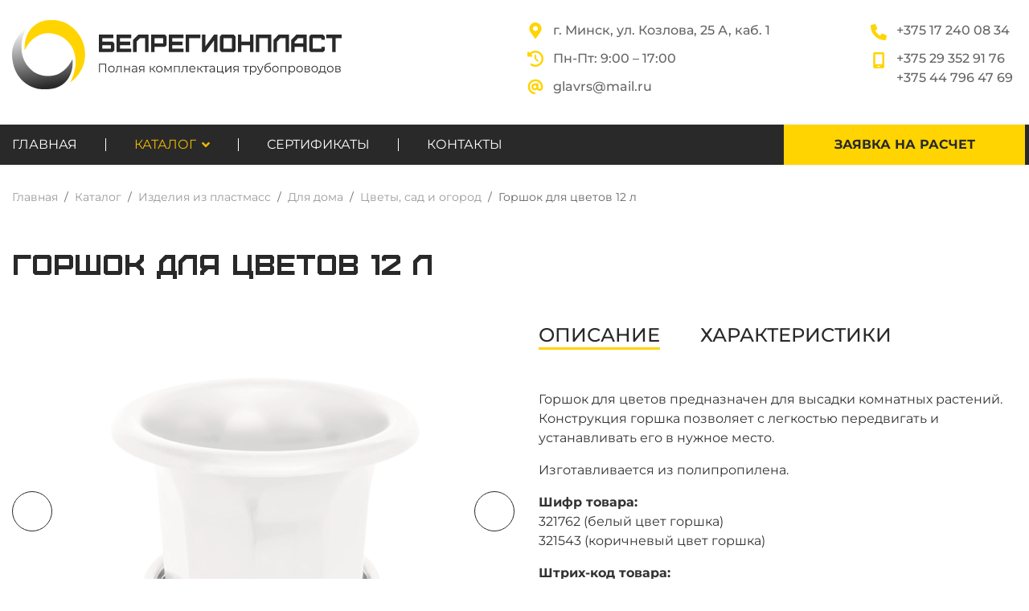

--- FILE ---
content_type: text/html; charset=utf-8
request_url: https://belregionplast.by/katalog/izdeliya-iz-plastmass/dlya-doma/tsvety-sad-i-ogorod/gorshok-dlya-tsvetov-12-l
body_size: 22721
content:
<!doctype html><html prefix="og: https://ogp.me/ns#" lang=ru-ru dir=ltr><head><link rel=preconnect href=https://fonts.gstatic.com crossorigin /><meta name=viewport content="width=device-width, initial-scale=1, shrink-to-fit=no"><meta charset=utf-8 /><base href=https://belregionplast.by/katalog/izdeliya-iz-plastmass/dlya-doma/tsvety-sad-i-ogorod/gorshok-dlya-tsvetov-12-l /><meta name=title content="Горшок для цветов 12 л"/><meta name=twitter:card content=summary /><meta name=twitter:url content=https://belregionplast.by/katalog/izdeliya-iz-plastmass/dlya-doma/tsvety-sad-i-ogorod/gorshok-dlya-tsvetov-12-l /><meta name=twitter:title content="Купить Горшок для цветов 12 л в Минске"/><meta name=twitter:description content="Купить Горшок для цветов 12 л в Минске по низкой цене с доставкой"/><meta name=twitter:image content=https://belregionplast.by/images/virtuemart/product/922d7365000279376d62fb53a776c056.png /><meta name=robots content="max-snippet:-1, max-image-preview:large, max-video-preview:-1"/><meta name=description content="Купить Горшок для цветов 12 л в Минске по низкой цене с доставкой"/><meta name=generator content="Helix Ultimate - The Most Popular Joomla! Template Framework."/><link type="text/css" media="all" href="https://belregionplast.by/media/plg_speedcache/cache/css/sc_a5b170378a520f25c7fb8a55b4851972.css" rel="stylesheet" /><title>Купить Горшок для цветов 12 л в Минске</title><link href=/images/belregionplast/favicon.svg rel="shortcut icon" type=image/vnd.microsoft.icon /> <script type=application/json class="joomla-script-options new">{"data":{"breakpoints":{"tablet":991,"mobile":480},"header":{"stickyOffset":"100"}},"csrf.token":"b46cd5d2132c35e9d6daccd99cc32a2f","system.paths":{"root":"","base":""}}</script><meta property=og:title content="Купить Горшок для цветов 12 л в Минске"/><meta property=og:type content=article /><meta property=og:url content=https://belregionplast.by/katalog/izdeliya-iz-plastmass/dlya-doma/tsvety-sad-i-ogorod/gorshok-dlya-tsvetov-12-l /><meta property=og:site_name content=Belregionplast /><meta property=og:description content="Купить Горшок для цветов 12 л в Минске по низкой цене с доставкой"/><meta property=og:image content=https://belregionplast.by/images/virtuemart/product/922d7365000279376d62fb53a776c056.png /> <script type=application/ld+json>{"@context":"https://schema.org","@type":"BreadcrumbList","itemListElement":[{"@type":"ListItem","position":1,"name":"Продажа трубопроводной продукции, ПЭ трубы и комплектующие","item":"https://belregionplast.by/"},{"@type":"ListItem","position":2,"name":"Каталог","item":"https://belregionplast.by/katalog"},{"@type":"ListItem","position":3,"name":"Изделия из пластмасс","item":"https://belregionplast.by/katalog/izdeliya-iz-plastmass"},{"@type":"ListItem","position":4,"name":"Для дома","item":"https://belregionplast.by/katalog/izdeliya-iz-plastmass/dlya-doma"},{"@type":"ListItem","position":5,"name":"Цветы, сад и огород","item":"https://belregionplast.by/katalog/izdeliya-iz-plastmass/dlya-doma/tsvety-sad-i-ogorod"},{"@type":"ListItem","position":6,"name":"Горшок для цветов 12 л","item":"https://belregionplast.by/katalog/izdeliya-iz-plastmass/dlya-doma/tsvety-sad-i-ogorod/gorshok-dlya-tsvetov-12-l"}]}</script> <script type=application/ld+json>{"@context":"https://schema.org","@type":"Product","productID":"0001","name":"Горшок для цветов 12 л","image":"https://belregionplast.by/images/virtuemart/product/922d7365000279376d62fb53a776c056.png","description":"&lt;div class=&quot;su-tabs su-tabs-align-left su-tabs-style-1 cus-tov-tab&quot; data-active=&quot;1&quot;&gt;&lt;div class=&quot;su-tabs-nav&quot;&gt;&lt;span","sku":"0001","mpn":"0001","brand":{"@type":"Brand","name":"Belregionplast"},"offers":{"@type":"Offer","price":"0.00","priceCurrency":"BYN","url":"https://belregionplast.by/katalog/izdeliya-iz-plastmass/dlya-doma/tsvety-sad-i-ogorod/gorshok-dlya-tsvetov-12-l","itemCondition":"http://schema.org/NewCondition","availability":"http://schema.org/InStock","priceValidUntil":"2030-07-15T15:45:25+00:00"},"aggregateRating":{"@type":"AggregateRating","ratingValue":"5","reviewCount":"142","worstRating":"0","bestRating":"5"}}</script><link rel=canonical href=https://belregionplast.by/katalog/izdeliya-iz-plastmass/dlya-doma/tsvety-sad-i-ogorod/gorshok-dlya-tsvetov-12-l /><link rel=preload as=style href=/media/com_jchoptimize/cache/css/5b6d2bffae297ecec5b18a8eb23ae4a0.css onload="this.rel='stylesheet'"/><link rel=preload as=style href=/media/com_jchoptimize/cache/css/304e7bb35e4525d7d82beb07152a1209.css onload="this.rel='stylesheet'"/><link rel=preload as=style href=/media/com_jchoptimize/cache/css/0c24a4eb2ff2ff191e9a82b524ae5751.css onload="this.rel='stylesheet'"/><link rel=preload as=style href=/media/com_jchoptimize/cache/css/ed75afba5067b62f8c7784f2f81b21ca.css onload="this.rel='stylesheet'"/><link rel=preload as=style href=/media/com_jchoptimize/cache/css/57abd5a3a003ecf583a03187000016f4.css onload="this.rel='stylesheet'"/><link rel=preload as=style href=/media/com_jchoptimize/cache/css/eecb0661d8c5dbf5b4ad0f5b4c67a9af.css onload="this.rel='stylesheet'"/><link rel=preload as=style href=/media/com_jchoptimize/cache/css/f9e204aac0da476527aa5ad487bac30e.css onload="this.rel='stylesheet'"/><link rel=preload as=style href=/media/com_jchoptimize/cache/css/1286439d02de03e3cfa8ea2fde930100.css onload="this.rel='stylesheet'"/><style id=jch-optimize-critical-css>.su-clearfix{*zoom:1}.su-clearfix:before,.su-clearfix:after{display:table;content:"";line-height:0}.su-clearfix:after{clear:both}*:focus{outline:none}.clear,br.clear{clear:both}div.clear{height:0px;line-height:0px;font-size:0px;margin:0;padding:0}.general-bg,input.custom-attribute,input.quantity-input,.manufacturer-product-link a,a.ask-a-question,input.vm-default,a.product-details,a.details,div.details,button.default{background:#e8e8e8 url(/components/com_virtuemart/assets/images/vmgeneral/backgrounds.png) top repeat-x;border:solid #CAC9C9 1px;border-radius:4px;-webkit-border-radius:4px;-moz-border-radius:4px;color:#777;text-decoration:none;padding:5px 5px 4px}span.custom-variant-inputbox input.custom-attribute:hover,span.quantity-box input.quantity-input:hover,input.vm-default:hover,span.quantity-box input.quantity-input:hover,.ask-a-question-view input.counter:hover,.ask-a-question-view input#email:hover,table.user-details input:hover,a.ask-a-question:hover,a.details:hover,div.details:hover,a.product-details:hover,button.default:hover{background:#e8e8e8 url(/components/com_virtuemart/assets/images/vmgeneral/backgrounds.png) repeat-x;background-position:0 -40px;color:#000;text-decoration:none}button.default{display:inline-block;cursor:pointer;padding:5px 8px 4px}button.default:hover{color:#777}.productdetails-view .spacer-buy-area{padding-left:16px}.back-to-category{float:right}.product-price{margin:0 0 6px;text-align:right;float:left;line-height:18px}span.custom-variant-inputbox{width:152px;float:left;display:block;margin-bottom:5px}input.custom-attribute{width:140px}.addtocart-area{margin:0}.addtocart-area form{margin:0}span.quantity-box{display:inline-block;vertical-align:middle}.ask-a-question-view input.counter,.ask-a-question-view input#name,.ask-a-question-view input#email{background:#e8e8e8 url(/components/com_virtuemart/assets/images/vmgeneral/backgrounds.png) top repeat-x;border:solid #ccc 1px;border-radius:4px;color:#777;display:inline-block;margin:0 0 0 10px;padding:5px 5px 4px}a.ask-a-question{font-size:12px;font-weight:700;display:inline-block;text-decoration:none;margin-bottom:8px;padding:3px 12px 1px;margin:2px}a.ask-a-question:hover{color:#777;text-decoration:none}.ask-a-question-view,.manufacturer-details-view .spacer{padding:20px}.ask-a-question,.manufacturer,.manufacturer-details-view .email-weblink,.manufacturer-details-view .description{margin:10px 0 0}a.product-details,a.details,div.details{background-position:0 0;display:inline-block;padding:3px 8px 1px}a.details:hover,div.details:hover,a.product-details:hover{background-position:0 -40px;color:#777}table.user-details input{background:#e8e8e8 url(/components/com_virtuemart/assets/images/vmgeneral/backgrounds.png) top repeat-x;border:solid #ccc 1px;border-radius:4px;color:#777;margin-bottom:2px;padding:5px 5px 4px;width:200px}table.user-details{width:450px;margin-bottom:10px}.vm-product-media-container{text-align:center;max-width:100%;margin-bottom:15px}.vm-product-container .vm-product-media-container{float:left;width:55%}.vm-product-details-container{float:right;width:45%}@media (max-width:480px){.vm-product-container>div{width:100%;float:none;margin-bottom:15px}.productdetails-view .spacer-buy-area{padding:0}.productdetails-view .addtocart-area,.productdetails-view .manufacturer,.productdetails-view .addtocart-bar{text-align:center}}.su-tabs{margin:0 0 1.5em 0;padding:3px;-webkit-border-radius:3px;-moz-border-radius:3px;border-radius:3px;background:#eee}.su-tabs-nav span{display:inline-block;margin-right:3px;padding:10px 15px;min-height:40px;-webkit-border-top-left-radius:3px;-moz-border-radius-topleft:3px;border-top-left-radius:3px;-webkit-border-top-right-radius:3px;-moz-border-radius-topright:3px;border-top-right-radius:3px;color:#333;cursor:pointer;-webkit-transition:all .2s;-moz-transition:all .2s;-o-transition:all .2s;transition:all .2s}.su-tabs-nav span:hover{background:#f5f5f5}.su-tabs-pane{padding:15px;-webkit-border-bottom-right-radius:3px;-moz-border-radius-bottomright:3px;border-bottom-right-radius:3px;-webkit-border-bottom-left-radius:3px;-moz-border-radius-bottomleft:3px;border-bottom-left-radius:3px;background:#fff;color:#333}.su-tabs-nav,.su-tabs-nav span,.su-tabs-panes,.su-tabs-pane{-webkit-box-sizing:border-box !important;-moz-box-sizing:border-box !important;box-sizing:border-box !important}@media only screen and (max-width:768px){.su-tabs-nav span{display:block}}.su-tabs-pane>*:last-child{margin-bottom:0}.su-tabs-align-left .su-tabs-nav{text-align:left}.su-tabs-style-1.su-tabs{background:transparent;padding:0}.su-tabs-style-1 .su-tabs-nav span{min-height:auto;background:transparent !important;font-weight:400;margin-bottom:20px;padding:0 0 8px 0;color:#444;display:inline-block;position:relative}.su-tabs-style-1:not(.su-tabs-vertical) .su-tabs-nav span+span{margin-left:15px}.su-tabs-style-1 .su-tabs-pane{padding:0}.su-tabs-style-1 .su-tabs-nav span:after{position:absolute;content:'';left:0;bottom:0;height:1px;width:0;background:#000;-webkit-transition:all .3s ease-in-out;transition:all .3s ease-in-out}.su-tabs-style-1 .su-tabs-nav span:hover:after{width:30px}@supports (not (scale:-1)) and (-webkit-hyphens:none){}:root{--bs-blue:#0d6efd;--bs-indigo:#6610f2;--bs-purple:#6f42c1;--bs-pink:#d63384;--bs-red:#dc3545;--bs-orange:#fd7e14;--bs-yellow:#ffc107;--bs-green:#198754;--bs-teal:#20c997;--bs-cyan:#0dcaf0;--bs-white:#fff;--bs-gray:#6c757d;--bs-gray-dark:#343a40;--bs-gray-100:#f8f9fa;--bs-gray-200:#e9ecef;--bs-gray-300:#dee2e6;--bs-gray-400:#ced4da;--bs-gray-500:#adb5bd;--bs-gray-600:#6c757d;--bs-gray-700:#495057;--bs-gray-800:#343a40;--bs-gray-900:#212529;--bs-primary:#0d6efd;--bs-secondary:#6c757d;--bs-success:#198754;--bs-info:#0dcaf0;--bs-warning:#ffc107;--bs-danger:#dc3545;--bs-light:#f8f9fa;--bs-dark:#212529;--bs-primary-rgb:13,110,253;--bs-secondary-rgb:108,117,125;--bs-success-rgb:25,135,84;--bs-info-rgb:13,202,240;--bs-warning-rgb:255,193,7;--bs-danger-rgb:220,53,69;--bs-light-rgb:248,249,250;--bs-dark-rgb:33,37,41;--bs-white-rgb:255,255,255;--bs-black-rgb:0,0,0;--bs-body-color-rgb:33,37,41;--bs-body-bg-rgb:255,255,255;--bs-font-sans-serif:system-ui,-apple-system,"Segoe UI",Roboto,"Helvetica Neue",Arial,"Noto Sans","Liberation Sans",sans-serif,"Apple Color Emoji","Segoe UI Emoji","Segoe UI Symbol","Noto Color Emoji";--bs-font-monospace:SFMono-Regular,Menlo,Monaco,Consolas,"Liberation Mono","Courier New",monospace;--bs-gradient:linear-gradient(180deg,rgba(255,255,255,0.15),rgba(255,255,255,0));--bs-body-font-family:var(--bs-font-sans-serif);--bs-body-font-size:1rem;--bs-body-font-weight:400;--bs-body-line-height:1.5;--bs-body-color:#212529;--bs-body-bg:#fff}*,::after,::before{box-sizing:border-box}@media (prefers-reduced-motion:no-preference){:root{scroll-behavior:smooth}}body{margin:0;font-family:var(--bs-body-font-family);font-size:var(--bs-body-font-size);font-weight:var(--bs-body-font-weight);line-height:var(--bs-body-line-height);color:var(--bs-body-color);text-align:var(--bs-body-text-align);background-color:var(--bs-body-bg);-webkit-text-size-adjust:100%;-webkit-tap-highlight-color:transparent}.h1,.h2,.h3,.h4,.h5,.h6,h1,h2,h3,h4,h5,h6{margin-top:0;margin-bottom:.5rem;font-weight:500;line-height:1.2}.h1,h1{font-size:calc(1.375rem + 1.5vw)}@media (min-width:1200px){.h1,h1{font-size:2.5rem}}.h2,h2{font-size:calc(1.325rem + .9vw)}@media (min-width:1200px){.h2,h2{font-size:2rem}}.h3,h3{font-size:calc(1.3rem + .6vw)}@media (min-width:1200px){.h3,h3{font-size:1.75rem}}.h4,h4{font-size:calc(1.275rem + .3vw)}@media (min-width:1200px){.h4,h4{font-size:1.5rem}}.h5,h5{font-size:1.25rem}.h6,h6{font-size:1rem}p{margin-top:0;margin-bottom:1rem}ol,ul{padding-left:2rem}dl,ol,ul{margin-top:0;margin-bottom:1rem}ol ol,ol ul,ul ol,ul ul{margin-bottom:0}dt{font-weight:700}dd{margin-bottom:.5rem;margin-left:0}b,strong{font-weight:bolder}sub,sup{position:relative;font-size:.75em;line-height:0;vertical-align:baseline}sub{bottom:-.25em}sup{top:-.5em}a{color:#0d6efd;text-decoration:underline}a:hover{color:#0a58ca}a:not([href]):not([class]),a:not([href]):not([class]):hover{color:inherit;text-decoration:none}img,svg{vertical-align:middle}table{caption-side:bottom;border-collapse:collapse}caption{padding-top:.5rem;padding-bottom:.5rem;color:#6c757d;text-align:left}th{text-align:inherit;text-align:-webkit-match-parent}tbody,td,tfoot,th,thead,tr{border-color:inherit;border-style:solid;border-width:0}button{border-radius:0}button:focus:not(:focus-visible){outline:0}button,input,optgroup,select,textarea{margin:0;font-family:inherit;font-size:inherit;line-height:inherit}button,select{text-transform:none}select{word-wrap:normal}select:disabled{opacity:1}[type=button],[type=reset],[type=submit],button{-webkit-appearance:button}[type=button]:not(:disabled),[type=reset]:not(:disabled),[type=submit]:not(:disabled),button:not(:disabled){cursor:pointer}textarea{resize:vertical}.container,.container-fluid,.container-lg,.container-md,.container-sm,.container-xl,.container-xxl{width:100%;padding-right:var(--bs-gutter-x,.75rem);padding-left:var(--bs-gutter-x,.75rem);margin-right:auto;margin-left:auto}@media (min-width:576px){.container,.container-sm{max-width:540px}}@media (min-width:768px){.container,.container-md,.container-sm{max-width:720px}}@media (min-width:992px){.container,.container-lg,.container-md,.container-sm{max-width:960px}}@media (min-width:1200px){.container,.container-lg,.container-md,.container-sm,.container-xl{max-width:1140px}}@media (min-width:1400px){.container,.container-lg,.container-md,.container-sm,.container-xl,.container-xxl{max-width:1320px}}.row{--bs-gutter-x:1.5rem;--bs-gutter-y:0;display:flex;flex-wrap:wrap;margin-top:calc(-1 * var(--bs-gutter-y));margin-right:calc(-.5 * var(--bs-gutter-x));margin-left:calc(-.5 * var(--bs-gutter-x))}.row>*{flex-shrink:0;width:100%;max-width:100%;padding-right:calc(var(--bs-gutter-x) * .5);padding-left:calc(var(--bs-gutter-x) * .5);margin-top:var(--bs-gutter-y)}@media (min-width:768px){.col-md-4{flex:0 0 auto;width:33.33333333%}.col-md-5{flex:0 0 auto;width:41.66666667%}.col-md-7{flex:0 0 auto;width:58.33333333%}}@media (min-width:992px){.col-lg-2{flex:0 0 auto;width:16.66666667%}.col-lg-3{flex:0 0 auto;width:25%}.col-lg-4{flex:0 0 auto;width:33.33333333%}.col-lg-6{flex:0 0 auto;width:50%}.col-lg-9{flex:0 0 auto;width:75%}.col-lg-12{flex:0 0 auto;width:100%}}.btn{display:inline-block;font-weight:400;line-height:1.5;color:#212529;text-align:center;text-decoration:none;vertical-align:middle;cursor:pointer;-webkit-user-select:none;-moz-user-select:none;user-select:none;background-color:transparent;border:1px solid transparent;padding:.375rem .75rem;font-size:1rem;border-radius:.25rem;transition:color .15s ease-in-out,background-color .15s ease-in-out,border-color .15s ease-in-out,box-shadow .15s ease-in-out}@media (prefers-reduced-motion:reduce){.btn{transition:none}}.btn:hover{color:#212529}.btn-check:focus+.btn,.btn:focus{outline:0;box-shadow:0 0 0 .25rem rgba(13,110,253,.25)}.btn.disabled,.btn:disabled,fieldset:disabled .btn{pointer-events:none;opacity:.65}.btn-primary{color:#fff;background-color:#0d6efd;border-color:#0d6efd}.btn-primary:hover{color:#fff;background-color:#0b5ed7;border-color:#0a58ca}.btn-check:focus+.btn-primary,.btn-primary:focus{color:#fff;background-color:#0b5ed7;border-color:#0a58ca;box-shadow:0 0 0 .25rem rgba(49,132,253,.5)}.btn-check:active+.btn-primary,.btn-check:checked+.btn-primary,.btn-primary.active,.btn-primary:active,.show>.btn-primary.dropdown-toggle{color:#fff;background-color:#0a58ca;border-color:#0a53be}.btn-check:active+.btn-primary:focus,.btn-check:checked+.btn-primary:focus,.btn-primary.active:focus,.btn-primary:active:focus,.show>.btn-primary.dropdown-toggle:focus{box-shadow:0 0 0 .25rem rgba(49,132,253,.5)}.btn-primary.disabled,.btn-primary:disabled{color:#fff;background-color:#0d6efd;border-color:#0d6efd}.btn-group-lg>.btn,.btn-lg{padding:.5rem 1rem;font-size:1.25rem;border-radius:.3rem}.dropdown,.dropend,.dropstart,.dropup{position:relative}.dropdown-toggle{white-space:nowrap}.dropdown-toggle::after{display:inline-block;margin-left:.255em;vertical-align:.255em;content:"";border-top:.3em solid;border-right:.3em solid transparent;border-bottom:0;border-left:.3em solid transparent}.dropdown-toggle:empty::after{margin-left:0}.btn-group,.btn-group-vertical{position:relative;display:inline-flex;vertical-align:middle}.btn-group-vertical{flex-direction:column;align-items:flex-start;justify-content:center}@media (min-width:576px){.navbar-expand-sm .offcanvas-header{display:none}.navbar-expand-sm .offcanvas{position:inherit;bottom:0;z-index:1000;flex-grow:1;visibility:visible!important;background-color:transparent;border-right:0;border-left:0;transition:none;transform:none}.navbar-expand-sm .offcanvas-bottom,.navbar-expand-sm .offcanvas-top{height:auto;border-top:0;border-bottom:0}.navbar-expand-sm .offcanvas-body{display:flex;flex-grow:0;padding:0;overflow-y:visible}}@media (min-width:768px){.navbar-expand-md .offcanvas-header{display:none}.navbar-expand-md .offcanvas{position:inherit;bottom:0;z-index:1000;flex-grow:1;visibility:visible!important;background-color:transparent;border-right:0;border-left:0;transition:none;transform:none}.navbar-expand-md .offcanvas-bottom,.navbar-expand-md .offcanvas-top{height:auto;border-top:0;border-bottom:0}.navbar-expand-md .offcanvas-body{display:flex;flex-grow:0;padding:0;overflow-y:visible}}@media (min-width:992px){.navbar-expand-lg .offcanvas-header{display:none}.navbar-expand-lg .offcanvas{position:inherit;bottom:0;z-index:1000;flex-grow:1;visibility:visible!important;background-color:transparent;border-right:0;border-left:0;transition:none;transform:none}.navbar-expand-lg .offcanvas-bottom,.navbar-expand-lg .offcanvas-top{height:auto;border-top:0;border-bottom:0}.navbar-expand-lg .offcanvas-body{display:flex;flex-grow:0;padding:0;overflow-y:visible}}@media (min-width:1200px){.navbar-expand-xl .offcanvas-header{display:none}.navbar-expand-xl .offcanvas{position:inherit;bottom:0;z-index:1000;flex-grow:1;visibility:visible!important;background-color:transparent;border-right:0;border-left:0;transition:none;transform:none}.navbar-expand-xl .offcanvas-bottom,.navbar-expand-xl .offcanvas-top{height:auto;border-top:0;border-bottom:0}.navbar-expand-xl .offcanvas-body{display:flex;flex-grow:0;padding:0;overflow-y:visible}}@media (min-width:1400px){.navbar-expand-xxl .offcanvas-header{display:none}.navbar-expand-xxl .offcanvas{position:inherit;bottom:0;z-index:1000;flex-grow:1;visibility:visible!important;background-color:transparent;border-right:0;border-left:0;transition:none;transform:none}.navbar-expand-xxl .offcanvas-bottom,.navbar-expand-xxl .offcanvas-top{height:auto;border-top:0;border-bottom:0}.navbar-expand-xxl .offcanvas-body{display:flex;flex-grow:0;padding:0;overflow-y:visible}}.navbar-expand{flex-wrap:nowrap;justify-content:flex-start}.navbar-expand .offcanvas-header{display:none}.navbar-expand .offcanvas{position:inherit;bottom:0;z-index:1000;flex-grow:1;visibility:visible!important;background-color:transparent;border-right:0;border-left:0;transition:none;transform:none}.navbar-expand .offcanvas-bottom,.navbar-expand .offcanvas-top{height:auto;border-top:0;border-bottom:0}.navbar-expand .offcanvas-body{display:flex;flex-grow:0;padding:0;overflow-y:visible}.breadcrumb{display:flex;flex-wrap:wrap;padding:0 0;margin-bottom:1rem;list-style:none}.breadcrumb-item+.breadcrumb-item{padding-left:.5rem}.breadcrumb-item+.breadcrumb-item::before{float:left;padding-right:.5rem;color:#6c757d;content:var(--bs-breadcrumb-divider,"/")}.breadcrumb-item.active{color:#6c757d}.offcanvas{position:fixed;bottom:0;z-index:1045;display:flex;flex-direction:column;max-width:100%;visibility:hidden;background-color:#fff;background-clip:padding-box;outline:0;transition:transform .3s ease-in-out}@media (prefers-reduced-motion:reduce){.offcanvas{transition:none}}.offcanvas-backdrop{position:fixed;top:0;left:0;z-index:1040;width:100vw;height:100vh;background-color:#000}.offcanvas-backdrop.fade{opacity:0}.offcanvas-backdrop.show{opacity:.5}.offcanvas-header{display:flex;align-items:center;justify-content:space-between;padding:1rem 1rem}.offcanvas-header .btn-close{padding:.5rem .5rem;margin-top:-.5rem;margin-right:-.5rem;margin-bottom:-.5rem}.offcanvas-title{margin-bottom:0;line-height:1.5}.offcanvas-body{flex-grow:1;padding:1rem 1rem;overflow-y:auto}.offcanvas-start{top:0;left:0;width:400px;border-right:1px solid rgba(0,0,0,.2);transform:translateX(-100%)}.offcanvas-end{top:0;right:0;width:400px;border-left:1px solid rgba(0,0,0,.2);transform:translateX(100%)}.offcanvas-top{top:0;right:0;left:0;height:30vh;max-height:100%;border-bottom:1px solid rgba(0,0,0,.2);transform:translateY(-100%)}.offcanvas-bottom{right:0;left:0;height:30vh;max-height:100%;border-top:1px solid rgba(0,0,0,.2);transform:translateY(100%)}.offcanvas.show{transform:none}.clearfix::after{display:block;clear:both;content:""}.float-start{float:left!important}.d-flex{display:flex!important}.d-none{display:none!important}.justify-content-end{justify-content:flex-end!important}.align-items-center{align-items:center!important}.mb-3{margin-bottom:1rem!important}.p-3{padding:1rem!important}.pt-4{padding-top:1.5rem!important}@media (min-width:576px){.d-sm-none{display:none!important}}@media (min-width:768px){.d-md-block{display:block!important}}@media (min-width:992px){.d-lg-block{display:block!important}.d-lg-none{display:none!important}}.fa,.fab,.fad,.fal,.far,.fas{-moz-osx-font-smoothing:grayscale;-webkit-font-smoothing:antialiased;display:inline-block;font-style:normal;font-variant:normal;text-rendering:auto;line-height:1}.fa-map-marker-alt:before{content:"\f3c5"}.fab{font-family:"Font Awesome 5 Brands"}.fab,.far{font-weight:400}.fa,.far,.fas{font-family:"Font Awesome 5 Free"}.fa,.fas{font-weight:900}:root{--header_height:$header_height}body{text-rendering:auto;-webkit-font-smoothing:antialiased;-moz-osx-font-smoothing:grayscale}a{transition:color 400ms,background-color 400ms}a,a:hover,a:focus,a:active{text-decoration:none}img{display:block;max-width:100%;height:auto}.row{--bs-gutter-x:1.875rem}.container{padding-left:15px;padding-right:15px}#sp-menu>.sp-column{height:100%}.header-has-modules #offcanvas-toggler{margin-right:20px;margin-left:0}#sp-header{height:100%;width:100%;position:relative;z-index:99;box-shadow:0 0 4px 0 rgba(0,0,0,0.1);animation:spFadeIn 0.5s}#sp-header #offcanvas-toggler.offcanvas,#sp-header #offcanvas-toggler.mega{display:none !important}#sp-header.full-header-left #offcanvas-toggler.offcanvas,#sp-header.full-header-center #offcanvas-toggler.offcanvas,#sp-header.header-with-modal-menu #offcanvas-toggler.offcanvas,#sp-header.lg-header #offcanvas-toggler.offcanvas,#sp-header.header-with-social #offcanvas-toggler.offcanvas{display:flex !important}#sp-header.full-header-left .menu-with-offcanvas #offcanvas-toggler,#sp-header.full-header-center .menu-with-offcanvas #offcanvas-toggler,#sp-header.header-with-modal-menu .menu-with-offcanvas #offcanvas-toggler,#sp-header.lg-header .menu-with-offcanvas #offcanvas-toggler,#sp-header.header-with-social .menu-with-offcanvas #offcanvas-toggler{display:none !important}#sp-header.full-header{padding-left:45px;padding-right:45px}#sp-header.lg-header{box-shadow:0 2px 3px rgba(0,0,0,0.1)}#sp-header.lg-header #offcanvas-toggler{margin-right:20px;margin-left:0px}#sp-header.lg-header #offcanvas-toggler.offcanvas-toggler-right.offcanvas{display:none !important}#sp-header.lg-header #sp-logo #offcanvas-toggler{display:none}#sp-header.header-with-modal-menu{color:#fff}#sp-header.header-with-modal-menu #offcanvas-toggler{display:none !important}#sp-header .sp-module{margin-left:20px}#sp-header nav.sp-megamenu-wrapper #offcanvas-toggler{display:none}#sp-header-topbar #sp-logo #offcanvas-toggler{display:none !important}.header-modules{margin-left:20px}.burger-icon{width:25px;cursor:pointer}.burger-icon>span{display:block;height:2px;background-color:#000;margin:5px 0;transition:background-color 0.3s ease-in,opacity 0.3s ease-in,transform 0.3s ease-in}.offcanvas-active .burger-icon>span,#modal-menu-toggler.active .burger-icon>span{background-color:#000}.offcanvas-active .burger-icon>span:nth-child(1),#modal-menu-toggler.active .burger-icon>span:nth-child(1){transform:translate(0,8px) rotate(-45deg)}.offcanvas-active .burger-icon>span:nth-child(2),#modal-menu-toggler.active .burger-icon>span:nth-child(2){opacity:0}.offcanvas-active .burger-icon>span:nth-child(3),#modal-menu-toggler.active .burger-icon>span:nth-child(3){transform:translate(0,-5px) rotate(45deg)}.offcanvas-active .close-offcanvas .burger-icon>span{transition-delay:0.2s}#modal-menu{background:#f9f9f9;position:fixed !important;top:100%;left:0;right:0;transition:0.5s;bottom:120%;overflow:hidden;display:flex;z-index:10}#sp-title{min-height:0}.breadcrumb{padding:0.75rem 1rem;background-color:#e9ecef;border-radius:0.25rem}.body-innerwrapper{overflow-x:hidden}#sp-main-body{padding:100px 0}#sp-bottom{padding:60px 0 30px;font-size:14px;line-height:1.6}#sp-bottom .sp-module{margin-bottom:30px}#sp-footer{font-size:14px;padding:0}#sp-footer .container-inner{padding:30px 0;border-top:1px solid rgba(255,255,255,0.1)}select.form-control:not([multiple]),select.inputbox:not([multiple]),select:not([multiple]){height:calc(2.25rem + 2px)}input[type="text"],textarea{outline:none;box-shadow:none !important}input[type="text"]:not(.form-control),input[type="email"]:not(.form-control),input[type="url"]:not(.form-control),input[type="date"]:not(.form-control),input[type="password"]:not(.form-control),input[type="search"]:not(.form-control),input[type="tel"]:not(.form-control),input[type="number"]:not(.form-control),select:not(.form-select):not(.form-control){display:block;width:100%;padding:0.5rem 0.75rem;font-size:1rem;line-height:1.25;color:#495057;background-color:#fff;background-image:none;background-clip:padding-box;border:1px solid rgba(0,0,0,0.15);border-radius:0.25rem;transition:border-color ease-in-out 0.15s,box-shadow ease-in-out 0.15s}input[type="text"]:not(.form-control):focus,input[type="email"]:not(.form-control):focus,input[type="url"]:not(.form-control):focus,input[type="date"]:not(.form-control):focus,input[type="password"]:not(.form-control):focus,input[type="search"]:not(.form-control):focus,input[type="tel"]:not(.form-control):focus,input[type="number"]:not(.form-control):focus,select:not(.form-select):not(.form-control):focus{color:#495057;background-color:#fff;border-color:#80bdff;outline:0}#system-message-container{position:fixed;bottom:0px;right:15px;max-width:350px}.btn:focus{box-shadow:none !important}.sp-megamenu-parent{list-style:none;padding:0;margin:0 -15px;z-index:99;display:block;float:right;position:relative}.sp-megamenu-parent>li{display:inline-block;position:relative;padding:0}.sp-megamenu-parent>li>a,.sp-megamenu-parent>li>span{display:inline-block;padding:0 15px;line-height:100%;font-size:14px;margin:0}.sp-megamenu-parent>li:last-child>a{padding:0px 0px 0px 15px}.sp-megamenu-parent>li.active>a{font-weight:500}.sp-megamenu-parent .sp-dropdown{margin:0;position:absolute;z-index:10;display:none}.sp-megamenu-parent .sp-dropdown .sp-dropdown-inner{box-shadow:0 3px 5px 0 rgba(0,0,0,0.2);padding:20px}.sp-megamenu-parent .sp-dropdown .sp-dropdown-items{list-style:none;padding:0;margin:0}.sp-megamenu-parent .sp-dropdown.sp-dropdown-main{top:100%}.sp-megamenu-parent .sp-dropdown.sp-dropdown-sub{top:0}.sp-megamenu-parent .sp-dropdown.sp-dropdown-sub .sp-dropdown-inner{box-shadow:0 0 5px rgba(0,0,0,0.2)}.sp-megamenu-parent .sp-dropdown li.sp-menu-item{display:block;padding:0;position:relative}.sp-megamenu-parent .sp-dropdown li.sp-menu-item>a,.sp-megamenu-parent .sp-dropdown li.sp-menu-item span:not(.sp-menu-badge){font-size:14px;line-height:1;display:inline-block;padding:8px 0;cursor:pointer}.sp-megamenu-parent .sp-has-child:hover>.sp-dropdown{display:block}.offcanvas-menu .hide-on-offcanvas{display:none !important}body.ltr .sp-megamenu-parent>li.sp-has-child>a:after,body.ltr .sp-megamenu-parent>li.sp-has-child>span:after{font-family:"Font Awesome 5 Free";content:"";float:right;margin-left:7px;font-weight:900}body.ltr .sp-megamenu-parent .sp-dropdown .sp-dropdown-items .sp-has-child>a:after{font-family:"Font Awesome 5 Free";content:"";float:right;margin-left:7px;font-weight:900}body.ltr .sp-megamenu-parent .sp-dropdown.sp-dropdown-main.sp-menu-right{left:0}body.ltr .sp-megamenu-parent .sp-dropdown.sp-dropdown-sub{left:100%}#offcanvas-toggler{display:inline-flex;align-items:center;height:100%;line-height:100%;font-size:20px}#offcanvas-toggler>span:hover{color:#fff}.offcanvas-init{overflow-x:hidden;position:relative}.offcanvas-active .offcanvas-overlay{visibility:visible;opacity:1}.offcanvas-overlay{background:rgba(0,0,0,0.5);bottom:0;left:0;opacity:0;position:absolute;right:0;top:0;z-index:9999;visibility:hidden;-webkit-transition:0.4s;transition:0.4s;-webkit-backdrop-filter:blur(10px);backdrop-filter:blur(10px)}.body-wrapper{position:relative;-webkit-transition:0.4s;transition:0.4s;backface-visibility:hidden}.close-offcanvas{position:absolute;top:25px;z-index:1}.offcanvas-menu{width:300px;height:100%;position:fixed;top:60px;overflow:inherit;-webkit-transition:all 0.4s;transition:all 0.4s;z-index:10000}.offcanvas-menu #offcanvas-toggler{display:none !important}.offcanvas-menu .offcanvas-inner{padding:25px}.offcanvas-menu .offcanvas-inner .header-modules{margin-left:0px}.offcanvas-menu .offcanvas-inner .finder{margin-bottom:10px}.offcanvas-menu .offcanvas-inner .sp-sign-in{position:relative;top:10px}.offcanvas-menu .offcanvas-inner .sp-sign-in .signin-text{display:none !important}.offcanvas-menu .offcanvas-inner .sp-profile-wrapper .user-text{display:none !important}.offcanvas-menu .offcanvas-inner .sp-contact-info,.offcanvas-menu .offcanvas-inner .social-icons{font-size:14px}.offcanvas-menu .offcanvas-inner .sp-contact-info>li>a,.offcanvas-menu .offcanvas-inner .social-icons>li>a{opacity:0.7}.offcanvas-menu .offcanvas-inner .sp-contact-info>li>a:hover,.offcanvas-menu .offcanvas-inner .sp-contact-info>li>a:focus,.offcanvas-menu .offcanvas-inner .social-icons>li>a:hover,.offcanvas-menu .offcanvas-inner .social-icons>li>a:focus{opacity:1}.offcanvas-menu .offcanvas-inner .sp-contact-info{margin-top:20px}.offcanvas-menu .offcanvas-inner .sp-contact-info>li:not(:last-child){margin-bottom:10px}.offcanvas-menu .offcanvas-inner .sp-module{padding:0;margin:0}.offcanvas-menu .offcanvas-inner .sp-module:not(:last-child){margin-right:20px}.offcanvas-menu .offcanvas-inner .sp-module .sp-module-title{font-size:1rem;font-weight:bold}.offcanvas-menu .offcanvas-inner .sp-module:not(:last-child){margin-bottom:20px}.offcanvas-menu .offcanvas-inner .sp-module .awesomplete{width:210px}.offcanvas-menu .offcanvas-inner ul.menu,.offcanvas-menu .offcanvas-inner ul.menu ul{display:-webkit-box;display:-ms-flexbox;display:flex;-webkit-box-orient:vertical;-webkit-box-direction:normal;-ms-flex-direction:column;flex-direction:column;padding:0;margin:0;margin:0 0 15px 0;list-style:none}.offcanvas-menu .offcanvas-inner ul.menu>li{border:0;padding:0;margin:0;position:relative;overflow:hidden;display:block;font-weight:600}.offcanvas-menu .offcanvas-inner ul.menu>li>a,.offcanvas-menu .offcanvas-inner ul.menu>li>span{display:block;font-size:18px;padding:10px 0px;position:relative;line-height:18px;opacity:0.7;transition:0.3s}.offcanvas-menu .offcanvas-inner ul.menu>li>a:hover,.offcanvas-menu .offcanvas-inner ul.menu>li>span:hover{opacity:1}.offcanvas-menu .offcanvas-inner ul.menu>li ul.menu-child{display:none}.offcanvas-menu .offcanvas-inner ul.menu>li.menu-parent>a>.menu-toggler,.offcanvas-menu .offcanvas-inner ul.menu>li.menu-parent>.menu-separator>.menu-toggler{display:block;position:absolute;top:50%;cursor:pointer;transform:translateY(-50%);-webkit-transform:translateY(-50%);padding:10px}.offcanvas-menu .offcanvas-inner ul.menu>li.menu-parent>a>.menu-toggler:after,.offcanvas-menu .offcanvas-inner ul.menu>li.menu-parent>.menu-separator>.menu-toggler:after{font-family:"Font Awesome 5 Free";content:"";font-weight:900}.offcanvas-menu .offcanvas-inner ul.menu>li.menu-parent li.menu-parent>a{position:relative;display:block}.offcanvas-menu .offcanvas-inner ul.menu>li.menu-parent li.menu-parent .menu-toggler{right:-10px;display:block;position:absolute;top:50%;cursor:pointer;transform:translateY(-50%);-webkit-transform:translateY(-50%);padding:2px 10px}.offcanvas-menu .offcanvas-inner ul.menu>li.menu-parent li.menu-parent .menu-toggler:after{font-family:"Font Awesome 5 Free";content:"";font-weight:900}.offcanvas-menu .offcanvas-inner ul.menu>li.menu-parent li.menu-parent.menu-parent-open .menu-toggler:after{content:""}.offcanvas-menu .offcanvas-inner ul.menu>li.menu-parent.menu-parent-open>a>.menu-toggler:after,.offcanvas-menu .offcanvas-inner ul.menu>li.menu-parent.menu-parent-open>.menu-separator>.menu-toggler:after{font-family:"Font Awesome 5 Free";content:"";font-weight:900}.offcanvas-menu .offcanvas-inner ul.menu>li.menu-parent.menu-parent-open>.nav-header>.menu-toggler:after{font-family:"Font Awesome 5 Free";content:"";font-weight:900}.offcanvas-menu .offcanvas-inner ul.menu>li.menu-parent>.nav-header>.menu-toggler{display:block;position:absolute;top:50%;cursor:pointer;transform:translateY(-50%);-webkit-transform:translateY(-50%)}.offcanvas-menu .offcanvas-inner ul.menu>li.menu-parent>.nav-header>.menu-toggler:after{font-family:"Font Awesome 5 Free";content:"";font-weight:900}.offcanvas-menu .offcanvas-inner ul.menu>li>ul{display:none}.offcanvas-menu .offcanvas-inner ul.menu>li>ul li a{font-size:15px;padding:4px 0px;line-height:18px;font-weight:400}.offcanvas-menu.border-menu .offcanvas-inner ul.menu>li{border-bottom:1px solid rgba(32,31,31,0.1);margin-bottom:0}.offcanvas-menu.border-menu .offcanvas-inner ul.menu>li>a{padding:15px 30px 15px 10px}.offcanvas-menu.border-menu .offcanvas-inner ul.menu ul{padding-bottom:15px}.offcanvas-menu.center-alignment .offcanvas-inner{padding:0px 15px}body.ltr #offcanvas-toggler.offcanvas-toggler-right{float:right;margin-left:20px}body.ltr #offcanvas-toggler.offcanvas-toggler-left{float:left;margin-right:20px}body.ltr.offcanvs-position-left .offcanvas-menu{left:-300px;top:0}body.ltr.offcanvs-position-left.offcanvas-active .offcanvas-menu{left:0;top:0}body.ltr.offcanvs-position-right .body-wrapper{right:0}body.ltr.offcanvs-position-right .offcanvas-menu{right:-300px;top:0}body.ltr.offcanvs-position-right.offcanvas-active .offcanvas-menu{right:0;top:0}body.ltr .close-offcanvas{right:15px}body.ltr .offcanvas-menu .offcanvas-inner ul.menu>li.menu-parent>a>.menu-toggler,body.ltr .offcanvas-menu .offcanvas-inner ul.menu>li.menu-parent>.menu-separator>.menu-toggler{right:-10px}body.ltr .offcanvas-menu .offcanvas-inner ul.menu>li.menu-parent>.nav-header>.menu-toggler{right:0}body.ltr .offcanvas-menu .offcanvas-inner ul.menu>li ul{margin-left:10px}@media (max-width:1199px){#sp-header.full-header{padding-left:15px;padding-right:15px}.sp-megamenu-parent>li>a,.sp-megamenu-parent>li span{padding:0 10px}}@media (min-width:992px){#sp-header.header-with-modal-menu #offcanvas-toggler.offcanvas{display:none !important}}@media (max-width:991px){:root{--header_height:$header_height_sm}.sp-megamenu-parent>li>a,.sp-megamenu-parent>li>span{line-height:60px}#sp-header{height:60px}#sp-header.header-with-modal-menu #offcanvas-toggler{display:flex !important}#sp-header.full-header-center #offcanvas-toggler.mega,#sp-header.header-with-modal-menu #offcanvas-toggler.mega,#sp-header.full-header-left #offcanvas-toggler.mega,#sp-header.lg-header #offcanvas-toggler.mega,#sp-header.header-with-social #offcanvas-toggler.mega{display:flex !important}#sp-header.lg-header #offcanvas-toggler.mega{display:none !important}#sp-header.lg-header .offcanvas-toggler-left.offcanvas{display:flex !important}#modal-menu{top:60px}#offcanvas-toggler{height:60px;line-height:60px}#sp-header-topbar{margin:10px 0px}}@media (max-width:575px){:root{--header_height:$header_height_xs}.sp-megamenu-parent>li>a,.sp-megamenu-parent>li>span{line-height:60px}#sp-header{height:60px}#modal-menu{top:60px}#offcanvas-toggler{height:60px;line-height:60px}#sp-header .sp-module{margin-left:10px}#sp-header.lg-header #sp-logo{order:3}.header-has-modules #offcanvas-toggler{height:auto;line-height:1.2}}body,.sp-preloader{background-color:#FFF;color:#666}#sp-header{background:#292929}a{color:#FFD400}a:hover,a:focus,a:active{color:#EFB700}.sp-megamenu-parent>li>a{color:#fff}.sp-megamenu-parent>li:hover>a{color:#FFD400}.sp-megamenu-parent>li.active>a,.sp-megamenu-parent>li.active:hover>a{color:#EFB700}.sp-megamenu-parent .sp-dropdown .sp-dropdown-inner{background:#292929}.sp-megamenu-parent .sp-dropdown li.sp-menu-item>a{color:#fff}.sp-megamenu-parent .sp-dropdown li.sp-menu-item>a:hover{color:#ffd400}.sp-megamenu-parent .sp-dropdown li.sp-menu-item.active>a{color:#EFB700}#offcanvas-toggler>.fa{color:#fff}#offcanvas-toggler>.fa:hover,#offcanvas-toggler>.fa:focus,#offcanvas-toggler>.fa:active{color:#FFD400}#offcanvas-toggler>.fas{color:#fff}#offcanvas-toggler>.fas:hover,#offcanvas-toggler>.fas:focus,#offcanvas-toggler>.fas:active{color:#FFD400}#offcanvas-toggler>.far{color:#fff}#offcanvas-toggler>.far:hover,#offcanvas-toggler>.far:focus,#offcanvas-toggler>.far:active{color:#FFD400}.offcanvas-menu{background-color:#292929;color:#fff}.offcanvas-menu .offcanvas-inner a{color:#666}.offcanvas-menu .offcanvas-inner a:hover,.offcanvas-menu .offcanvas-inner a:focus,.offcanvas-menu .offcanvas-inner a:active{color:#FFD400}.offcanvas-menu .offcanvas-inner ul.menu>li a,.offcanvas-menu .offcanvas-inner ul.menu>li span{color:#fff}.offcanvas-menu .offcanvas-inner ul.menu>li a:hover,.offcanvas-menu .offcanvas-inner ul.menu>li a:focus,.offcanvas-menu .offcanvas-inner ul.menu>li span:hover,.offcanvas-menu .offcanvas-inner ul.menu>li span:focus{color:#ffd400}.offcanvas-menu .offcanvas-inner ul.menu>li.menu-parent>a>.menu-toggler,.offcanvas-menu .offcanvas-inner ul.menu>li.menu-parent>.menu-separator>.menu-toggler{color:rgba(255,255,255,0.5)}.offcanvas-menu .offcanvas-inner ul.menu>li.menu-parent .menu-toggler{color:rgba(255,255,255,0.5)}.offcanvas-menu .offcanvas-inner ul.menu>li li a{color:rgba(255,255,255,0.8)}.btn-primary,.sppb-btn-primary{border-color:#FFD400;background-color:#FFD400}.btn-primary:hover,.sppb-btn-primary:hover{border-color:#EFB700;background-color:#EFB700}.sp-module ul>li>a{color:#666}.sp-module ul>li>a:hover{color:#FFD400}#sp-footer,#sp-bottom{background:#292929;color:#fff}#sp-footer a,#sp-bottom a{color:#fff}#sp-footer a:hover,#sp-footer a:active,#sp-footer a:focus,#sp-bottom a:hover,#sp-bottom a:active,#sp-bottom a:focus{color:#ffd400}@media (max-width:767px){#sp-header{height:50px !important}#offcanvas-toggler::before{content:'МЕНЮ';font-size:18px;color:#fff;padding-right:10px}.vm-product-media-container{margin-bottom:50px !important}.cus-tov-tab .su-tabs-nav{margin-bottom:30px !important}.productdetails-view .spacer-buy-area{padding-left:0px !important}.vm-product-container .vm-product-media-container{width:100% !important}.product{max-width:100% !important}span.ba-form-submit-btn{padding:16px 20px !important;font-size:14px !important}.podval-left .sppb-column-addons,.podval-right .sppb-column-addons{margin-left:15px !important;margin-right:15px !important}.vmzoomer-image{height:330px !important}.cus-tov-tab .su-tabs-panes{font-size:14px !important}.cus-tov-tab .su-tabs-nav span:not(:first-child){margin:0 10px !important}.cus-tov-tab .su-tabs-nav span{font-size:16px !important}.podval-right .ba-form-page{padding:0 !important}.podval-left table{font-size:14px !important}.podval-right .sppb-column-addons{margin-left:40px !important}#sp-menu>.sp-column.justify-content-end{justify-content:flex-end !important}div#sp-logotip{margin-bottom:15px !important}}@media (max-width:991px) and (min-width:768px){#sp-header .sp-module{margin-left:15px !important}#offcanvas-toggler::after{content:'МЕНЮ';font-size:18px;color:#fff;padding-left:10px}#sp-menu>.sp-column.justify-content-end{justify-content:flex-start !important}.vmzoomer-image{height:330px !important}.cus-tov-tab .su-tabs-panes{font-size:14px !important}.cus-tov-tab .su-tabs-nav span:not(:first-child){margin:0 10px !important}.cus-tov-tab .su-tabs-nav span{font-size:18px !important}.podval-right .ba-form-page{padding:0 !important}.podval-left table{font-size:16px !important}.podval-right .sppb-column-addons{margin-left:40px !important}#sp-header{height:50px !important}}@media (min-width:1200px){section#sp-bottom .container{max-width:1920px !important}.cus-tov-tab .su-tabs-nav span:not(:first-child){margin:0 50px !important}#sp-menu>.sp-column.justify-content-end{justify-content:flex-start !important}.container,.sppb-row-container{max-width:1290px !important}}.offcanvas-active .burger-icon>span:nth-child(3),#modal-menu-toggler.active .burger-icon>span:nth-child(3){transform:translate(0,-6px) rotate(45deg)}.offcanvas-menu .offcanvas-inner ul.menu>li>a,.offcanvas-menu .offcanvas-inner ul.menu>li>span{opacity:1;font-weight:normal}.offcanvas-active .burger-icon>span,#modal-menu-toggler.active .burger-icon>span{background-color:#fff}#offcanvas-toggler{height:50px;line-height:50px}body.ltr #offcanvas-toggler.offcanvas-toggler-right{margin-left:0px}.burger-icon>span{background-color:#fff}.product-container.productdetails-view.productdetails h1{margin-bottom:50px}h1,.cus-font .sppb-title-heading,.cus-font .sppb-addon-title,.cus-font-form,.cus-sert-download .cta-content h3{font-family:'Furore' !important}.productdetails-view .spacer-buy-area{padding-left:30px}.vmzoomer-image{border:0px solid #e7e7e7 !important}.vmzoomer-image-wrap .next-button,.vmzoomer-image-wrap .prev-button{background-color:transparent !important;border:1px solid #292929 !important;width:50px !important;border-radius:50% !important;height:50px !important}.vmzoomer-image-wrap .next-button .btn,.vmzoomer-image-wrap .prev-button .btn{opacity:0}.vmzoomer-image-wrap .next-button,.vmzoomer-image-wrap .prev-button{opacity:1 !important}.cus-tov-tab .su-tabs-nav span:hover:after{height:3px;background-color:#FFD400;width:50%}.cus-tov-tab .su-tabs-nav{margin-bottom:50px}.cus-tov-tab .su-tabs-nav span{font-size:24px;text-transform:uppercase;color:#292929;padding:0;font-weight:500;margin:0}.vm-product-container .vm-product-media-container{width:50%}.vm-product-details-container{width:50%}.back-to-category{display:none}.vm-product-media-container{margin-bottom:0px}.product{max-width:33.333333%;min-width:max-content;margin-bottom:30px !important}section#sp-main-body{padding:50px 0 50px 0}.breadcrumb-item.active{color:#666}.breadcrumb-item+.breadcrumb-item::before{color:#666}a.pathway{color:#999}li.float-start{display:none}.breadcrumb{padding:0;background-color:transparent;border-radius:0;margin:30px 0 0 0;font-size:14px}.podval-left table td:first-child,div#sp-phone-head table td:first-child{vertical-align:baseline;padding-top:5px}.podval-left table img{margin-right:10px}.podval-left table td{padding-bottom:10px}.podval-left table{font-weight:500;font-size:20px}.podval-right .sppb-column-addons{max-width:475px;margin-left:75px;margin-right:auto}.podval-left .sppb-column-addons{max-width:740px;margin-left:auto;margin-right:0}#sp-bottom .sp-module{margin-bottom:0}section#sp-bottom .container{width:100%;max-width:1920px;padding:0}#sp-bottom{padding:0;font-size:inherit;line-height:inherit}footer#sp-footer a{color:#292929}footer#sp-footer{background-color:#fff;color:#292929;text-align:center;padding:15px 0;font-weight:500}#sp-footer .container-inner{padding:0 0;border-top:0px solid rgba(255,255,255,0.1)}.raschet:hover,.raschet:active{background-color:#EFB700;transition:.3s}.raschet{display:flex;width:300px;height:50px;justify-content:center;align-items:center;background-color:#FFD400;text-transform:uppercase;font-weight:bold;color:#292929;cursor:pointer;transition:.3s}.sp-megamenu-parent .sp-dropdown li.sp-menu-item>a,.sp-megamenu-parent .sp-dropdown li.sp-menu-item span:not(.sp-menu-badge){padding:0 0 10px 0;line-height:20px;width:100%}.sp-megamenu-parent .sp-dropdown li.sp-menu-item{line-height:initial}.sp-megamenu-parent>li:first-child>a{padding:0 35px 0 0}.sp-megamenu-parent>li:not(:last-child)>a{border-right:1px solid #fff}.sp-megamenu-parent>li:not(:first-child)>a{padding:0 35px}.sp-megamenu-parent>li>a{text-transform:uppercase}.sp-megamenu-parent>li>a{text-transform:uppercase}.sp-megamenu-parent>li.active>a{font-weight:normal}.sp-megamenu-parent{margin:0;height:50px;line-height:50px}#sp-header .sp-module{margin-left:0}div#sp-cont-head,div#sp-phone-head{font-weight:500}div#sp-cont-head a:hover,div#sp-phone-head a:hover{color:#FFD400}div#sp-cont-head a,div#sp-phone-head a{color:#666}div#sp-cont-head td,div#sp-phone-head td{padding-bottom:10px}div#sp-cont-head img,div#sp-phone-head img{margin-right:10px}section#sp-pre-header{padding:25px 0;animation:none !important;box-shadow:none !important}.vmzoomer-wrap{width:100%;position:relative}.vmzoomer-wrap *{box-sizing:border-box}.vmzoomer-image-wrap{position:relative}.vmzoomer-image{position:relative;border:1px solid #e7e7e7}.vmzoomer-image a img{position:absolute;max-width:100%;max-height:100%;width:auto;height:auto;margin:auto;top:0;bottom:0;left:0;right:0;padding:15px}.vmzoomer-image:hover a[rel="vm-additional-images"] img{opacity:0;transition:opacity 0.1s}.vmzoomer-image-wrap .next-button,.vmzoomer-image-wrap .prev-button{width:30px;height:56px;cursor:pointer;background-color:rgba(216,216,216,0.4);border-radius:2px;z-index:99;position:absolute;top:50%;margin-top:-28px;background-repeat:no-repeat;background-position:center center;opacity:0;transition:opacity 0.3s ease-out}.vmzoomer-image-wrap:hover .next-button,.vmzoomer-image-wrap:hover .prev-button{opacity:1}.vmzoomer-image-wrap .next-button:hover,.vmzoomer-image-wrap .prev-button:hover{background-color:rgba(216,216,216,0.6)}.vmzoomer-image-wrap .prev-button{left:0;background-image:url('/plugins/system/vmzoomer/assets/img/left-arrow.svg')}.vmzoomer-image-wrap .next-button{right:0;background-image:url('/plugins/system/vmzoomer/assets/img/right-arrow.svg')}@media(max-width:768px){.vmzoomer-image-wrap .next-button,.vmzoomer-image-wrap .prev-button{display:none}}.vmzoomer-additional-images{overflow:hidden}.vmzoomer-additional-images .additional-image-wrap{float:left;width:100%}.vmzoomer-additional-images .item{border:1px solid #e7e7e7;border-radius:2px;position:relative;width:100%;height:100%}.vmzoomer-additional-images img{position:absolute;max-width:100%;max-height:100%;width:auto;height:auto;margin:auto;top:0;bottom:0;left:0;right:0;padding:5px}.vmzoomer-additional-images{display:none}.lightbox-button{background-image:url('/plugins/system/vmzoomer/assets/img/lightbox-button.svg');width:50px;height:50px;border-radius:2px;background-position:center;background-repeat:no-repeat;position:absolute;z-index:99;bottom:10px;right:10px;background-color:rgba(216,216,216,0.4);transition:background-color 0.3s linear}.lightbox-button:hover{cursor:pointer;background-color:rgba(216,216,216,0.6)}.fa,.fab,.fad,.fal,.far,.fas{-moz-osx-font-smoothing:grayscale;-webkit-font-smoothing:antialiased;display:inline-block;font-style:normal;font-variant:normal;text-rendering:auto;line-height:1}.fa-map:before{content:"\f279"}.fa-map-marker:before{content:"\f041"}.fa-map-marker-alt:before{content:"\f3c5"}.fab{font-family:"Font Awesome 5 Brands"}.fab,.far{font-weight:400}.fa,.far,.fas{font-family:"Font Awesome 5 Free"}.fa,.fas{font-weight:900}#sp-page-builder .page-content .sppb-section,#sp-page-builder .sppb-section,.mod-sppagebuilder .sppb-section{z-index:1;position:relative}#sp-page-builder .page-content .sppb-section,#sp-page-builder .sppb-section{will-change:top}#sp-page-builder .page-content .sppb-section:first-child{margin-top:0}@supports (-ms-ime-align:auto){}.com-sppagebuilder.view-form.layout-edit.off-canvas-menu-init{position:inherit}*{-webkit-box-sizing:border-box;-moz-box-sizing:border-box;box-sizing:border-box}button,input,select,textarea{font-family:inherit;font-size:inherit;line-height:inherit}img{vertical-align:middle}hr{margin-top:20px;margin-bottom:20px;border:0;border-top:1px solid #eee}.sp-pagebuilder-row,.sppb-row{display:-ms-flexbox;display:flex;-ms-flex-wrap:wrap;flex-wrap:wrap;margin-right:-15px;margin-left:-15px}.sppb-no-gutter{margin-right:0;margin-left:0}.sppb-no-gutter>.sppb-col,.sppb-no-gutter>[class*=sppb-col-]{padding-right:0;padding-left:0}.sppb-col,.sppb-col-auto,.sppb-col-lg,.sppb-col-lg-1,.sppb-col-lg-10,.sppb-col-lg-11,.sppb-col-lg-12,.sppb-col-lg-2,.sppb-col-lg-3,.sppb-col-lg-4,.sppb-col-lg-5,.sppb-col-lg-6,.sppb-col-lg-7,.sppb-col-lg-8,.sppb-col-lg-9,.sppb-col-lg-auto,.sppb-col-md,.sppb-col-md-1,.sppb-col-md-10,.sppb-col-md-11,.sppb-col-md-12,.sppb-col-md-2,.sppb-col-md-3,.sppb-col-md-4,.sppb-col-md-5,.sppb-col-md-6,.sppb-col-md-7,.sppb-col-md-8,.sppb-col-md-9,.sppb-col-md-auto,.sppb-col-sm,.sppb-col-sm-1,.sppb-col-sm-10,.sppb-col-sm-11,.sppb-col-sm-12,.sppb-col-sm-2,.sppb-col-sm-3,.sppb-col-sm-4,.sppb-col-sm-5,.sppb-col-sm-6,.sppb-col-sm-7,.sppb-col-sm-8,.sppb-col-sm-9,.sppb-col-sm-auto,.sppb-col-xl,.sppb-col-xl-1,.sppb-col-xl-10,.sppb-col-xl-11,.sppb-col-xl-12,.sppb-col-xl-2,.sppb-col-xl-3,.sppb-col-xl-4,.sppb-col-xl-5,.sppb-col-xl-6,.sppb-col-xl-7,.sppb-col-xl-8,.sppb-col-xl-9,.sppb-col-xl-auto,.sppb-col-xs-1,.sppb-col-xs-10,.sppb-col-xs-11,.sppb-col-xs-12,.sppb-col-xs-2,.sppb-col-xs-3,.sppb-col-xs-4,.sppb-col-xs-5,.sppb-col-xs-6,.sppb-col-xs-7,.sppb-col-xs-8,.sppb-col-xs-9{position:relative;width:100%;min-height:1px;padding-right:15px;padding-left:15px}.sppb-col{-ms-flex-preferred-size:0;flex-basis:0;-ms-flex-positive:1;flex-grow:1;max-width:100%}.sppb-col-auto{-ms-flex:0 0 auto;flex:0 0 auto;width:auto;max-width:none}@media (max-width:767px){.sppb-col-xs{-ms-flex-preferred-size:0;flex-basis:0;-ms-flex-positive:1;flex-grow:1;max-width:100%}.sppb-col-xs-1{-ms-flex:0 0 8.333333%;flex:0 0 8.333333%;max-width:8.333333%}.sppb-col-xs-2{-ms-flex:0 0 16.666667%;flex:0 0 16.666667%;max-width:16.666667%}.sppb-col-xs-3{-ms-flex:0 0 25%;flex:0 0 25%;max-width:25%}.sppb-col-xs-4{-ms-flex:0 0 33.333333%;flex:0 0 33.333333%;max-width:33.333333%}.sppb-col-xs-5{-ms-flex:0 0 41.666667%;flex:0 0 41.666667%;max-width:41.666667%}.sppb-col-xs-6{-ms-flex:0 0 50%;flex:0 0 50%;max-width:50%}.sppb-col-xs-7{-ms-flex:0 0 58.333333%;flex:0 0 58.333333%;max-width:58.333333%}.sppb-col-xs-8{-ms-flex:0 0 66.666667%;flex:0 0 66.666667%;max-width:66.666667%}.sppb-col-xs-9{-ms-flex:0 0 75%;flex:0 0 75%;max-width:75%}.sppb-col-xs-10{-ms-flex:0 0 83.333333%;flex:0 0 83.333333%;max-width:83.333333%}.sppb-col-xs-11{-ms-flex:0 0 91.666667%;flex:0 0 91.666667%;max-width:91.666667%}.sppb-col-xs-12{-ms-flex:0 0 100%;flex:0 0 100%;max-width:100%}}@media (min-width:768px){.sppb-col-sm{-ms-flex-preferred-size:0;flex-basis:0;-ms-flex-positive:1;flex-grow:1;max-width:100%}.sppb-col-sm-auto{-ms-flex:0 0 auto;flex:0 0 auto;width:auto;max-width:none}.sppb-col-sm-1{-ms-flex:0 0 8.333333%;flex:0 0 8.333333%;max-width:8.333333%}.sppb-col-sm-2{-ms-flex:0 0 16.666667%;flex:0 0 16.666667%;max-width:16.666667%}.sppb-col-sm-3{-ms-flex:0 0 25%;flex:0 0 25%;max-width:25%}.sppb-col-sm-4{-ms-flex:0 0 33.333333%;flex:0 0 33.333333%;max-width:33.333333%}.sppb-col-sm-5{-ms-flex:0 0 41.666667%;flex:0 0 41.666667%;max-width:41.666667%}.sppb-col-sm-6{-ms-flex:0 0 50%;flex:0 0 50%;max-width:50%}.sppb-col-sm-7{-ms-flex:0 0 58.333333%;flex:0 0 58.333333%;max-width:58.333333%}.sppb-col-sm-8{-ms-flex:0 0 66.666667%;flex:0 0 66.666667%;max-width:66.666667%}.sppb-col-sm-9{-ms-flex:0 0 75%;flex:0 0 75%;max-width:75%}.sppb-col-sm-10{-ms-flex:0 0 83.333333%;flex:0 0 83.333333%;max-width:83.333333%}.sppb-col-sm-11{-ms-flex:0 0 91.666667%;flex:0 0 91.666667%;max-width:91.666667%}.sppb-col-sm-12{-ms-flex:0 0 100%;flex:0 0 100%;max-width:100%}}@media (min-width:992px){.sppb-col-md{-ms-flex-preferred-size:0;flex-basis:0;-ms-flex-positive:1;flex-grow:1;max-width:100%}.sppb-col-md-auto{-ms-flex:0 0 auto;flex:0 0 auto;width:auto;max-width:none}.sppb-col-md-1{-ms-flex:0 0 8.333333%;flex:0 0 8.333333%;max-width:8.333333%}.sppb-col-md-2{-ms-flex:0 0 16.666667%;flex:0 0 16.666667%;max-width:16.666667%}.sppb-col-md-3{-ms-flex:0 0 25%;flex:0 0 25%;max-width:25%}.sppb-col-md-4{-ms-flex:0 0 33.333333%;flex:0 0 33.333333%;max-width:33.333333%}.sppb-col-md-5{-ms-flex:0 0 41.666667%;flex:0 0 41.666667%;max-width:41.666667%}.sppb-col-md-6{-ms-flex:0 0 50%;flex:0 0 50%;max-width:50%}.sppb-col-md-7{-ms-flex:0 0 58.333333%;flex:0 0 58.333333%;max-width:58.333333%}.sppb-col-md-8{-ms-flex:0 0 66.666667%;flex:0 0 66.666667%;max-width:66.666667%}.sppb-col-md-9{-ms-flex:0 0 75%;flex:0 0 75%;max-width:75%}.sppb-col-md-10{-ms-flex:0 0 83.333333%;flex:0 0 83.333333%;max-width:83.333333%}.sppb-col-md-11{-ms-flex:0 0 91.666667%;flex:0 0 91.666667%;max-width:91.666667%}.sppb-col-md-12{-ms-flex:0 0 100%;flex:0 0 100%;max-width:100%}}@media (min-width:1200px){.sppb-col-lg{-ms-flex-preferred-size:0;flex-basis:0;-ms-flex-positive:1;flex-grow:1;max-width:100%}.sppb-col-lg-auto{-ms-flex:0 0 auto;flex:0 0 auto;width:auto;max-width:none}.sppb-col-lg-1{-ms-flex:0 0 8.333333%;flex:0 0 8.333333%;max-width:8.333333%}.sppb-col-lg-2{-ms-flex:0 0 16.666667%;flex:0 0 16.666667%;max-width:16.666667%}.sppb-col-lg-3{-ms-flex:0 0 25%;flex:0 0 25%;max-width:25%}.sppb-col-lg-4{-ms-flex:0 0 33.333333%;flex:0 0 33.333333%;max-width:33.333333%}.sppb-col-lg-5{-ms-flex:0 0 41.666667%;flex:0 0 41.666667%;max-width:41.666667%}.sppb-col-lg-6{-ms-flex:0 0 50%;flex:0 0 50%;max-width:50%}.sppb-col-lg-7{-ms-flex:0 0 58.333333%;flex:0 0 58.333333%;max-width:58.333333%}.sppb-col-lg-8{-ms-flex:0 0 66.666667%;flex:0 0 66.666667%;max-width:66.666667%}.sppb-col-lg-9{-ms-flex:0 0 75%;flex:0 0 75%;max-width:75%}.sppb-col-lg-10{-ms-flex:0 0 83.333333%;flex:0 0 83.333333%;max-width:83.333333%}.sppb-col-lg-11{-ms-flex:0 0 91.666667%;flex:0 0 91.666667%;max-width:91.666667%}.sppb-col-lg-12{-ms-flex:0 0 100%;flex:0 0 100%;max-width:100%}}.sppb-column,.sppb-column-addons{position:relative;z-index:1;width:100%}.sppb-column{width:100%;height:100%;display:-ms-flexbox;display:flex;-ms-flex-wrap:wrap;flex-wrap:wrap}.sp-pagebuilder-section-inner .sppb-row,.sppb-container-inner,.sppb-row-container{position:relative;z-index:3}.sppb-btn{display:inline-block;font-weight:400;text-align:center;white-space:pre-line;vertical-align:middle;-webkit-user-select:none;-moz-user-select:none;-ms-user-select:none;user-select:none;border:1px solid transparent;padding:8px 12px;font-size:16px;line-height:1.25;border-radius:4px;transition:all .15s ease-in-out}.sppb-btn:focus,.sppb-btn:hover{text-decoration:none}.sppb-btn.focus,.sppb-btn:focus{outline:0;box-shadow:0 0 0 3px rgba(0,123,255,.25)}.sppb-btn.disabled,.sppb-btn:disabled{opacity:.65}.sppb-btn.active,.sppb-btn:active{background-image:none}.sppb-btn-primary{color:#fff;background-color:#3071ff;border-color:#3071ff}.sppb-btn-primary:hover{color:#fff;background-color:#1e58d6;border-color:#1e58d6}.sppb-btn-primary.focus,.sppb-btn-primary:focus{color:#fff;box-shadow:0 0 0 3px rgba(48,113,255,.5)}.sppb-btn-primary.disabled,.sppb-btn-primary:disabled{background-color:#3071ff;border-color:#3071ff;color:#fff}.show>.sppb-btn-primary.dropdown-toggle,.sppb-btn-primary.active,.sppb-btn-primary:active{background-color:#1e58d6;background-image:none;border-color:#1e58d6}.clearfix:after,.clearfix:before,.sp-pagebuilder-row:after,.sp-pagebuilder-row:before,.sppb-container-fluid:after,.sppb-container-fluid:before,.sppb-container:after,.sppb-container:before,.sppb-nav:after,.sppb-nav:before,.sppb-panel-body:after,.sppb-panel-body:before{content:" ";display:table}.clearfix:after,.sp-pagebuilder-row:after,.sppb-container-fluid:after,.sppb-container:after,.sppb-nav:after,.sppb-panel-body:after{clear:both}@-ms-viewport{width:device-width}.sppb-row-container{width:100%;margin-right:auto;margin-left:auto;padding-left:15px;padding-right:15px}@media (min-width:576px){.sppb-row-container{max-width:540px}}@media (min-width:768px){.sppb-row-container{max-width:720px}}@media (min-width:992px){.sppb-row-container{max-width:960px}}@media (min-width:1200px){.sppb-row-container{max-width:1140px}}@media (min-width:1380px){.sppb-row-container{max-width:1320px}}@-moz-document url-prefix(){}body{font-family:'Montserrat',sans-serif;font-size:16px;font-weight:400;color:#666;text-decoration:none}@media (min-width:768px) and (max-width:991px){body{font-size:15px}}@media (max-width:767px){body{font-size:14px}}h1{font-family:'Montserrat',sans-serif;font-size:36px;font-weight:400;color:#292929;text-decoration:none}@media (min-width:768px) and (max-width:991px){h1{font-size:26px}}@media (max-width:767px){h1{font-size:22px}}h2{font-family:'Montserrat',sans-serif;font-size:26px;font-weight:400;color:#292929;text-decoration:none}@media (min-width:768px) and (max-width:991px){h2{font-size:20px}}@media (max-width:767px){h2{font-size:18px}}h3{font-family:'Montserrat',sans-serif;font-size:22px;font-weight:400;color:#292929;text-decoration:none}@media (min-width:768px) and (max-width:991px){h3{font-size:18px}}@media (max-width:767px){h3{font-size:16px}}.sp-megamenu-parent>li>a,.sp-megamenu-parent>li>span,.sp-megamenu-parent .sp-dropdown li.sp-menu-item>a{font-family:'Montserrat',sans-serif;font-size:16px;font-weight:400;color:#fff;text-decoration:none}@media (min-width:768px) and (max-width:991px){.sp-megamenu-parent>li>a,.sp-megamenu-parent>li>span,.sp-megamenu-parent .sp-dropdown li.sp-menu-item>a{font-size:15px}}@media (max-width:767px){.sp-megamenu-parent>li>a,.sp-megamenu-parent>li>span,.sp-megamenu-parent .sp-dropdown li.sp-menu-item>a{font-size:14px}}.logo-image{height:100%}@media(max-width:992px){.logo-image{height:36px}}@media(max-width:576px){.logo-image{height:36px}}.logo-image{height:100%}@media(max-width:992px){.logo-image{height:36px}}@media(max-width:576px){.logo-image{height:36px}}.vmzoomer-image{height:480px}.vmzoomer-additional-images .item{height:100px}.lightbox-button{display:none}@media(max-width:768px){.lightbox-button{display:none}}.ba-form-1,.forms-calendar-wrapper[data-form="1"],.ba-form-authorize-modal[data-form="1"],.ba-form-paypal-modal[data-form="1"]{--form-width-value:100%;--form-width-fullwidth:auto;--form-background-color:rgba(41,41,41,1);--form-padding-top:0px;--form-padding-right:0px;--form-padding-bottom:0px;--form-padding-left:0px;--form-border-top:0;--form-border-right:0;--form-border-bottom:0;--form-border-left:0;--form-border-color:#e3e3e3;--form-border-radius:0px;--form-border-width:0px;--form-shadow-value:0;--form-shadow-color:rgba(0,0,0,0.15);--label-typography-font-family:Montserrat;--label-typography-font-size:18px;--label-typography-letter-spacing:0px;--label-typography-line-height:28px;--label-typography-color:rgba(255,255,255,1);--label-typography-font-weight:normal;--label-typography-text-align:left;--label-typography-font-style:normal;--label-typography-text-transform:none;--field-background-color:rgba(41,41,41,1);--field-padding-top:5px;--field-padding-right:0px;--field-padding-bottom:5px;--field-padding-left:0px;--field-margin-top:0px;--field-margin-bottom:35px;--field-border-top:0;--field-border-right:0;--field-border-bottom:1;--field-border-left:0;--field-border-color:rgba(255,255,255,1);--field-border-radius:0px;--field-border-width:1px;--field-typography-font-family:Montserrat;--field-typography-font-size:18px;--field-typography-letter-spacing:0px;--field-typography-line-height:28px;--field-typography-color:rgba(255,255,255,1);--field-typography-font-weight:normal;--field-typography-text-align:left;--field-typography-font-style:normal;--field-typography-text-transform:none;--field-icon-size:24px;--field-icon-color:rgba(255,255,255,1);--field-icon-text-align:flex-start;--theme-color:rgba(255,212,0,1);--lightbox-color:rgba(0,0,0,0.15)}.ba-form-page *::-webkit-scrollbar{width:6px}.ba-form-page *::-webkit-scrollbar-track{background-color:transparent}.ba-form-page *::-webkit-scrollbar-thumb{background:#ddd;border-radius:6px}.ba-form-page *{-webkit-tap-highlight-color:transparent}.ba-form-page input:focus:invalid:focus,.ba-form-page textarea:focus:invalid:focus,.ba-form-page select:focus:invalid:focus,.ba-form-page textarea:focus,.ba-form-page select:focus,.ba-form-page input:focus{outline:none !important;box-shadow:none !important;color:var(--field-typography-color)}.ba-form-page{background:var(--form-background-color);border-bottom:calc(var(--form-border-bottom)*var(--form-border-width)) solid var(--form-border-color);border-left:calc(var(--form-border-left)*var(--form-border-width)) solid var(--form-border-color);border-radius:var(--form-border-radius);border-right:calc(var(--form-border-right)*var(--form-border-width)) solid var(--form-border-color);border-top:calc(var(--form-border-top)*var(--form-border-width)) solid var(--form-border-color);box-shadow:0 calc(var(--form-shadow-value)*10px) calc(var(--form-shadow-value)*20px) 0 var(--form-shadow-color);box-sizing:border-box;margin:0 auto;min-width:var(--form-width-fullwidth);max-width:100%;padding-bottom:var(--form-padding-bottom);padding-left:var(--form-padding-left);padding-right:var(--form-padding-right);padding-top:var(--form-padding-top);width:var(--form-width-value)}.ba-form-column-wrapper .ba-form-column{align-self:stretch;display:flex !important;flex-direction:column;position:relative}.ba-form-column-wrapper{display:flex;flex-wrap:wrap}.ba-form-submit-field{align-items:flex-end;display:flex;height:100%}.ba-form-submit-wrapper{width:100%}.ba-form-field-item{margin-bottom:var(--field-margin-bottom);margin-top:var(--field-margin-top);position:relative;width:100%}.ba-form-field-item .ba-field-label-wrapper{position:relative;text-align:var(--label-typography-text-align);line-height:var(--label-typography-line-height)}.ba-form-field-item .ba-field-label-wrapper *{text-align:var(--label-typography-text-align);line-height:var(--label-typography-line-height)}.ba-form-page-break-button,.ba-cart-container-title,.ba-cart-row-title,.ba-form-page-navigation .ba-form-page-navigation-title,.ba-form-page-navigation-counter,.ba-form-page-navigation-title .ba-page-navigation-title,.ba-form-products-cart .ba-form-product-title-cell,.characters-wrapper *,.ba-form-field-item .ba-field-label-wrapper>*{color:var(--label-typography-color);cursor:default;font-family:var(--label-typography-font-family);font-size:var(--label-typography-font-size);font-style:var(--label-typography-font-style);font-weight:var(--label-typography-font-weight);letter-spacing:var(--label-typography-letter-spacing);line-height:var(--label-typography-line-height);text-transform:var(--label-typography-text-transform)}.characters-wrapper *{font-size:calc(var(--label-typography-font-size) *.7);line-height:calc(var(--label-typography-line-height) *.7)}.ba-field-container{position:relative}.ba-form-authorize-modal .ba-forms-modal input::-webkit-input-placeholder,.ba-field-container textarea::-webkit-input-placeholder,.ba-field-container input[type="text"]::-webkit-input-placeholder,.ba-field-container input[type="number"]::-webkit-input-placeholder,.ba-field-container input[type="email"]::-webkit-input-placeholder{color:var(--field-typography-color);opacity:.5}.ba-form-authorize-modal{z-index:1090}.ba-form-authorize-modal .ba-forms-modal input::-webkit-input-placeholder,.ba-cart-row-content span.ba-shipping-title,.ba-form-products-cart .ba-form-product-quantity-cell input,.ba-form-calculation-price-wrapper .field-price-value,.ba-form-calculation-price-wrapper .field-price-currency,.ba-form-total-field .field-price-currency,.ba-form-total-field .field-price-value,.ba-form-calculation-field .field-price-currency,.ba-form-calculation-field .field-price-value,.ba-field-container textarea::-webkit-input-placeholder,.ba-field-container input[type="text"]::-webkit-input-placeholder,.ba-field-container input[type="number"]::-webkit-input-placeholder,.ba-field-container input[type="email"]::-webkit-input-placeholder{color:var(--field-typography-color);font-family:var(--field-typography-font-family);font-size:var(--field-typography-font-size);font-style:var(--field-typography-font-style);font-weight:var(--field-typography-font-weight);letter-spacing:var(--field-typography-letter-spacing);line-height:var(--field-typography-line-height)}.ba-field-container textarea::-moz-placeholder,.ba-field-container input[type="text"]::-moz-placeholder,.ba-field-container input[type="number"]::-moz-placeholder,.ba-field-container input[type="email"]::-moz-placeholder{color:var(--field-typography-color);font-family:var(--field-typography-font-family);font-size:var(--field-typography-font-size);font-style:var(--field-typography-font-style);font-weight:var(--field-typography-font-weight);letter-spacing:var(--field-typography-letter-spacing);line-height:var(--field-typography-line-height)}.ba-form-field-item .ba-form-products-cart .ba-form-product-quantity-cell input,.ba-form-page-navigation-title,.upload-file-btn,.upload-file-input,.ba-field-container select,.ba-field-container textarea[readonly],.ba-field-container textarea,.ba-field-container input[type="text"],.ba-field-container input[type="number"],.ba-field-container input[type="password"],.ba-field-container input[type="email"]{background:var(--field-background-color) !important;background-image:none !important;border-bottom:calc(var(--field-border-bottom)*var(--field-border-width)) solid var(--field-border-color) !important;border-left:calc(var(--field-border-left)*var(--field-border-width)) solid var(--field-border-color) !important;border-radius:var(--field-border-radius);border-right:calc(var(--field-border-right)*var(--field-border-width)) solid var(--field-border-color) !important;border-top:calc(var(--field-border-top)*var(--field-border-width)) solid var(--field-border-color) !important;box-sizing:border-box;box-shadow:none;color:var(--field-typography-color);font-family:var(--field-typography-font-family);font-size:var(--field-typography-font-size);font-style:var(--field-typography-font-style);font-weight:var(--field-typography-font-weight);height:auto;letter-spacing:var(--field-typography-letter-spacing);line-height:var(--field-typography-line-height);margin:0;padding-bottom:var(--field-padding-bottom);padding-left:var(--field-padding-left);padding-right:var(--field-padding-right);padding-top:var(--field-padding-top);text-align:var(--field-typography-text-align);text-transform:var(--field-typography-text-transform);transition:none;width:100% !important}.ba-field-container select:not([multiple]){height:calc(var(--field-typography-line-height) + var(--field-padding-top) + var(--field-padding-bottom) + (var(--field-border-top)*var(--field-border-width)) + (var(--field-border-bottom)*var(--field-border-width)));padding-bottom:0;padding-top:0;text-align-last:var(--field-typography-text-align)}@supports (-webkit-overflow-scrolling:touch){.ba-form-page-navigation-title,.ba-form-page-break-button,.upload-file-btn,.upload-file-input,.ba-field-container select,.ba-field-container textarea,.ba-field-container input[type="text"],.ba-field-container input[type="number"],.ba-field-container input[type="password"],.ba-field-container input[type="email"]{-webkit-appearance:none}}.upload-file-input{padding:0 !important}.upload-file-btn{background:var(--theme-color) !important;border:none !important;color:#fff;cursor:pointer;display:inline-block;padding-left:30px;padding-right:30px;width:auto !important}.upload-file-btn:hover{background:#212121 !important}.ba-field-container textarea{min-height:150px;resize:vertical}.ba-form-field-item .ba-form-products-cart .ba-form-product-quantity-cell input:focus,.ba-form-calendar-field .ba-field-container input[type="text"][readonly]:focus,.ba-field-container select:not([readonly]):focus,.ba-field-container textarea:not([readonly]):focus,.ba-field-container input[type="text"]:not([readonly]):focus,.ba-field-container input[type="number"]:not([readonly]):focus,.ba-field-container input[type="email"]:not([readonly]):focus{background:var(--field-background-color) !important;border-color:var(--theme-color) !important;outline:none}.ba-field-container select[readonly]:focus,.ba-field-container textarea[readonly]:focus,.ba-field-container input[type="text"][readonly]:focus,.ba-field-container input[type="number"][readonly]:focus,.ba-field-container input[type="email"][readonly]:focus{background:var(--field-background-color) !important;border-color:var(--field-border-color) !important;outline:none}.ba-form-product-quantity-cell i,.ba-form-products-cart .ba-form-product-remove-cell i{transition:all .3s ease-in-out}.ba-form-products-cart .ba-form-product-title-cell{flex-grow:1}.ba-form-products-cart .ba-form-product-quantity-cell{align-items:center;display:flex;margin:0 50px}.ba-form-products-cart .ba-form-product-remove-cell{margin-left:50px}.ba-form-product-quantity-cell i:hover,.ba-form-products-cart .ba-form-product-remove-cell i:hover{opacity:.65}.ba-form-field-item .ba-form-products-cart .ba-form-product-quantity-cell input{border-radius:0;margin:0 10px;padding:10px 0 10px 10px;width:50px !important}.ba-form-product-quantity-cell i,.ba-form-products-cart .ba-form-product-remove-cell i{color:var(--field-typography-color);cursor:pointer;font-size:24px}.ba-cart-row-content{flex-grow:1;text-align:right}.ba-cart-row-title{min-width:25%;text-align:left}.ba-cart-row-content span.ba-shipping-title{flex-grow:1;text-align:left}.ba-form-page-navigation-wrapper,.ba-form-page-break,.ba-form-page-break-buttons{position:relative;width:100%}.ba-field-label-wrapper:after,.ba-field-label-wrapper:before,.ba-form-field-item:after,.ba-form-field-item:before,.ba-page-items:before,.ba-page-items:after{clear:both;content:"";display:table;line-height:0}.ba-form-page-break-buttons{display:block;margin-bottom:var(--field-margin-bottom);margin-top:var(--field-margin-top);overflow:hidden;width:100% !important}.ba-form-page-navigation-title{background:rgba(214,214,214,0.4)!important}.ba-form-calculation-price-wrapper .field-price-value,.ba-form-calculation-price-wrapper .field-price-currency,.ba-form-acceptance-field .ba-form-acceptance-html p{cursor:default}.ba-form-submit-wrapper .ba-form-submit-recaptcha-wrapper,.ba-form-submit-wrapper .ba-form-submit-btn-wrapper{display:inline-flex;font-family:var(--label-typography-font-family);justify-content:var(--submit-typography-text-align);width:100%}.ba-form-submit-wrapper .ba-form-submit-recaptcha-wrapper{display:flex}.ba-form-submit-btn-wrapper input[type="checkbox"]{display:none}.ba-form-submit-btn{align-items:center;background-color:var(--submit-background-color);border-bottom:calc(var(--submit-border-bottom)*var(--submit-border-width)) solid var(--submit-border-color);border-left:calc(var(--submit-border-left)*var(--submit-border-width)) solid var(--submit-border-color);border-radius:var(--submit-border-radius);border-right:calc(var(--submit-border-right)*var(--submit-border-width)) solid var(--submit-border-color);border-top:calc(var(--submit-border-top)*var(--submit-border-width)) solid var(--submit-border-color);box-shadow:0 calc(var(--submit-shadow-value)*10px) calc(var(--submit-shadow-value)*20px) 0 var(--submit-shadow-color);color:var(--submit-typography-color);cursor:pointer;display:flex;flex-direction:var(--submit-icon-text-align);flex-grow:var(--submit-typography-text-align);font-family:var(--submit-typography-font-family);font-size:var(--submit-typography-font-size);font-style:var(--submit-typography-font-style);font-weight:var(--submit-typography-font-weight);justify-content:center;letter-spacing:var(--submit-typography-letter-spacing);line-height:var(--submit-typography-line-height);padding-bottom:var(--submit-padding-bottom);padding-left:var(--submit-padding-left);padding-right:var(--submit-padding-right);padding-top:var(--submit-padding-top);position:relative;text-align:var(--submit-typography-text-align);text-transform:var(--submit-typography-text-transform);transition:background-color .3s ease-in-out,border-right .3s ease-in-out,border-left .3s ease-in-out,border-top .3s ease-in-out,border-bottom .3s ease-in-out,box-shadow .3s ease-in-out}.ba-form-submit-btn:hover{background-color:var(--submit-background-hover);border-bottom:calc(var(--submit-border-bottom)*var(--submit-border-width)) solid var(--submit-border-hover);border-left:calc(var(--submit-border-left)*var(--submit-border-width)) solid var(--submit-border-hover);border-right:calc(var(--submit-border-right)*var(--submit-border-width)) solid var(--submit-border-hover);border-top:calc(var(--submit-border-top)*var(--submit-border-width)) solid var(--submit-border-hover);box-shadow:0 calc(var(--submit-shadow-value)*10px) calc(var(--submit-shadow-value)*20px) 0 var(--submit-shadow-hover);color:var(--submit-typography-hover)}.ba-forms-authorize-pay-btn:before,.ba-form-submit-btn:before{animation:spinner 1.1s infinite linear;border-radius:50%;border:.2em solid transparent;border-left:.2em solid var(--submit-typography-color);box-sizing:border-box;content:"";height:calc(var(--submit-typography-font-size)*2);left:calc(50% - var(--submit-typography-font-size));opacity:0;pointer-events:none;position:absolute;top:calc(50% - var(--submit-typography-font-size));transition:.3s;width:calc(var(--submit-typography-font-size)*2);z-index:100 !important}.ba-forms-authorize-pay-btn:before{border-left:.2em solid #fff;height:32px;left:calc(50% - 16px);top:calc(50% - 16px);width:32px}.ba-forms-authorize-pay-btn *,.ba-form-submit-btn *{transition:.3s}.ba-form-paypal-modal .ba-forms-modal,.ba-form-authorize-modal .ba-forms-modal{background:#fff;border-radius:9px;box-shadow:0 12px 30px 0 rgba(0,0,0,.5),inset 0 1px 0 0 hsla(0,0%,100%,.65);box-sizing:border-box;display:block;left:calc(50% - 225px);margin:0;min-height:auto;overflow:hidden;top:calc(50% - 188px);width:450px}.ba-form-authorize-modal .ba-forms-modal input{background:#f5f8f9;border:none;color:#1a1a1a;font-size:16px;font-weight:bold;margin-bottom:0;margin-top:15px;padding:15px 45px 15px 15px;width:100%}.ba-form-authorize-modal .ba-forms-modal input:focus{outline:1px solid var(--theme-color) !important}.ba-forms-authorize-pay-btn{display:flex}.com-baforms-wrapper [class*="span"]{flex-grow:1;box-sizing:border-box;display:block;float:left;margin-left:2.127659574468085%}.com-baforms-wrapper [class*="span"]:first-child{margin-left:0}.com-baforms-wrapper .span12{width:100%}.com-baforms-wrapper .span1{width:6.382978723404255%}@media (max-width:1024px){.ba-form-products-cart .ba-form-product-quantity-cell{margin:0 25px}.ba-form-products-cart .ba-form-product-remove-cell{margin-left:25px}}@media (max-width:768px){.com-baforms-wrapper [class*="span"]{margin-left:0;width:100%}.ba-form-page{padding:20px !important;width:100% !important}.ba-form-products-cart .ba-form-product-remove-cell,.ba-form-products-cart .ba-form-product-quantity-cell,.ba-form-product-image-cell img{margin:0}.ba-form-field-item .ba-form-products-cart .ba-form-product-quantity-cell input{text-align:center}.ba-form-total-field .field-price-value{min-width:auto}.ba-form-product-image-cell{height:auto;justify-content:center;margin-right:0}.ba-cart-row-title{text-align:left}.ba-form-authorize-modal .ba-forms-modal{left:25px!important;padding:0;width:calc(100% - 50px)}}@media (max-width:480px){.ba-form-page-navigation-wrapper{display:none}.ba-form-page-break-buttons{display:inline-flex;flex-direction:column;margin-bottom:0}.ba-form-calculation-field .field-price-value{--field-typography-font-size:var(--calculation-field-typography-font-size) !important;--field-typography-line-height:var(--calculation-field-typography-line-height) !important}}@media screen and (min-color-index:0) and(-webkit-min-device-pixel-ratio:0){select{-webkit-appearance:none}}@supports (-webkit-text-size-adjust:none) and (-webkit-marquee-repetition:infinite) and (object-fit:fill){select{-webkit-appearance:none}}@media not all and (min-resolution:.001dpcm){select{-webkit-appearance:none}}#sppb-addon-wrapper-1653049397346{margin:0px 0px 35px 0px}#sppb-addon-1653049397346{box-shadow:0 0 0 0 #fff}#sppb-addon-1653049397346{}#sppb-addon-1653049397346 .sppb-addon-title{color:#292929;font-size:36px}@media (min-width:768px) and (max-width:991px){#sppb-addon-1653049397346{}#sppb-addon-1653049397346 .sppb-addon-title{font-size:26px;line-height:26px}}@media (max-width:767px){#sppb-addon-1653049397346{}#sppb-addon-1653049397346 .sppb-addon-title{font-size:22px;line-height:22px}}#sppb-addon-wrapper-1653049531546{margin:0px 0px 30px 0px}#sppb-addon-1653049531546{color:#292929;box-shadow:0 0 0 0 #fff}#sppb-addon-1653049531546{}#sppb-addon-1653049531546 a{color:#292929}#sppb-addon-1653049531546 a:hover,#sppb-addon-1653049531546 a:focus,#sppb-addon-1653049531546 a:active{color:#292929}@media (min-width:768px) and (max-width:991px){#sppb-addon-1653049531546{}}@media (max-width:767px){#sppb-addon-1653049531546{}}#sppb-addon-wrapper-1653049531551{margin:0px 0px 30px 0px}#sppb-addon-1653049531551{color:#292929;box-shadow:0 0 0 0 #fff}#sppb-addon-1653049531551{}#sppb-addon-1653049531551 a{color:#292929}#sppb-addon-1653049531551 a:hover,#sppb-addon-1653049531551 a:focus,#sppb-addon-1653049531551 a:active{color:#292929}@media (min-width:768px) and (max-width:991px){#sppb-addon-1653049531551{}}@media (max-width:767px){#sppb-addon-1653049531551{}}.sp-page-builder .page-content #section-id-1653049397343{padding-top:0px;padding-right:0px;padding-bottom:0px;padding-left:0px;margin-top:0px;margin-right:0px;margin-bottom:0px;margin-left:0px;box-shadow:0 0 0 0 #fff}#column-id-1653049397341{padding-top:75px;padding-right:0px;padding-bottom:45px;padding-left:0px;box-shadow:0 0 0 0 #fff;background-color:#FFD400}@media (max-width:767px){#column-id-1653049397341{padding-top:50px;padding-bottom:20px}}.sp-page-builder .page-content #section-id-1653049397347{padding-top:0px;padding-right:0px;padding-bottom:0px;padding-left:0px;margin-top:0px;margin-right:0px;margin-bottom:0px;margin-left:0px;box-shadow:0 0 0 0 #fff}#column-id-1653049397348{box-shadow:0 0 0 0 #fff}#sppb-addon-wrapper-1653049531558{margin:0px 0px 35px 0px}#sppb-addon-1653049531558{box-shadow:0 0 0 0 #fff}#sppb-addon-1653049531558{}#sppb-addon-1653049531558 .sppb-addon-title{color:#fff;font-size:36px}@media (min-width:768px) and (max-width:991px){#sppb-addon-1653049531558{}#sppb-addon-1653049531558 .sppb-addon-title{font-size:26px;line-height:26px}}@media (max-width:767px){#sppb-addon-1653049531558{}#sppb-addon-1653049531558 .sppb-addon-title{font-size:22px;line-height:22px}}#sppb-addon-wrapper-1653052268237{margin:0px 0px 0px 0px}#sppb-addon-1653052268237{box-shadow:0 0 0 0 #fff}#sppb-addon-1653052268237{}@media (min-width:768px) and (max-width:991px){#sppb-addon-1653052268237{}}@media (max-width:767px){#sppb-addon-1653052268237{}}.sp-page-builder .page-content #section-id-1653049397343{padding-top:0px;padding-right:0px;padding-bottom:0px;padding-left:0px;margin-top:0px;margin-right:0px;margin-bottom:0px;margin-left:0px;box-shadow:0 0 0 0 #fff}#column-id-1653049397341{padding-top:75px;padding-right:0px;padding-bottom:45px;padding-left:0px;box-shadow:0 0 0 0 #fff;background-color:#FFD400}@media (max-width:767px){#column-id-1653049397341{padding-top:50px;padding-bottom:20px}}.sp-page-builder .page-content #section-id-1653049397347{padding-top:0px;padding-right:0px;padding-bottom:0px;padding-left:0px;margin-top:0px;margin-right:0px;margin-bottom:0px;margin-left:0px;box-shadow:0 0 0 0 #fff}#column-id-1653049397348{box-shadow:0 0 0 0 #fff}#column-id-1653049397342{padding-top:75px;padding-right:0px;padding-bottom:40px;padding-left:0px;box-shadow:0 0 0 0 #fff}@media (max-width:767px){#column-id-1653049397342{padding-top:50px;padding-bottom:20px}}@font-face{font-family:"Font Awesome 5 Brands";font-style:normal;font-weight:400;font-display:block;src:url(/templates/shaper_helixultimate/fonts/fa-brands-400.eot);src:url(/templates/shaper_helixultimate/fonts/fa-brands-400.eot#iefix) format("embedded-opentype"),url(/templates/shaper_helixultimate/fonts/fa-brands-400.woff2) format("woff2"),url(/templates/shaper_helixultimate/fonts/fa-brands-400.woff) format("woff"),url(/templates/shaper_helixultimate/fonts/fa-brands-400.ttf) format("truetype"),url(/templates/shaper_helixultimate/fonts/fa-brands-400.svg#fontawesome) format("svg")}@font-face{font-family:"Font Awesome 5 Free";font-style:normal;font-weight:400;font-display:block;src:url(/templates/shaper_helixultimate/fonts/fa-regular-400.eot);src:url(/templates/shaper_helixultimate/fonts/fa-regular-400.eot#iefix) format("embedded-opentype"),url(/templates/shaper_helixultimate/fonts/fa-regular-400.woff2) format("woff2"),url(/templates/shaper_helixultimate/fonts/fa-regular-400.woff) format("woff"),url(/templates/shaper_helixultimate/fonts/fa-regular-400.ttf) format("truetype"),url(/templates/shaper_helixultimate/fonts/fa-regular-400.svg#fontawesome) format("svg")}@font-face{font-family:"Font Awesome 5 Free";font-style:normal;font-weight:900;font-display:block;src:url(/templates/shaper_helixultimate/fonts/fa-solid-900.eot);src:url(/templates/shaper_helixultimate/fonts/fa-solid-900.eot#iefix) format("embedded-opentype"),url(/templates/shaper_helixultimate/fonts/fa-solid-900.woff2) format("woff2"),url(/templates/shaper_helixultimate/fonts/fa-solid-900.woff) format("woff"),url(/templates/shaper_helixultimate/fonts/fa-solid-900.ttf) format("truetype"),url(/templates/shaper_helixultimate/fonts/fa-solid-900.svg#fontawesome) format("svg")}@keyframes spFadeIn{from{opacity:0}to{opacity:1}}@keyframes width{10%{width:10%}20%{width:20%}30%{width:30%}40%{width:40%}50%{width:50%}60%{width:60%}70%{width:70%}80%{width:80%}90%{width:90%}100%{width:100%}}@font-face{font-family:'Furore';src:url('/templates/shaper_helixultimate/fonts/Furore.eot');src:local('Furore'),url('/templates/shaper_helixultimate/fonts/Furore.eot#iefix') format('embedded-opentype'),url('/templates/shaper_helixultimate/fonts/Furore.woff2') format('woff2'),url('/templates/shaper_helixultimate/fonts/Furore.woff') format('woff'),url('/templates/shaper_helixultimate/fonts/Furore.ttf') format('truetype'),url('/templates/shaper_helixultimate/fonts/Furore.svg#Furore') format('svg');font-weight:normal;font-style:normal;font-display:swap}@font-face{font-family:"Font Awesome 5 Brands";font-style:normal;font-weight:400;font-display:block;src:url(/components/com_sppagebuilder/assets/webfonts/fa-brands-400.woff) format("woff"),url(/components/com_sppagebuilder/assets/webfonts/fa-brands-400.ttf) format("truetype")}@font-face{font-family:"Font Awesome 5 Free";font-style:normal;font-weight:400;font-display:block;src:url(/components/com_sppagebuilder/assets/webfonts/fa-regular-400.woff) format("woff"),url(/components/com_sppagebuilder/assets/webfonts/fa-regular-400.ttf) format("truetype")}@font-face{font-family:"Font Awesome 5 Free";font-style:normal;font-weight:900;font-display:block;src:url(/components/com_sppagebuilder/assets/webfonts/fa-solid-900.woff) format("woff"),url(/components/com_sppagebuilder/assets/webfonts/fa-solid-900.ttf) format("truetype")}@-webkit-keyframes fadeIn{0%{opacity:0}100%{opacity:1}}@keyframes fadeIn{0%{opacity:0}100%{opacity:1}}@keyframes spinner{0%{transform:rotate(0deg)}100%{transform:rotate(360deg)}}</style> <script>function onUserInteract(callback){window.addEventListener('load',function(){if(window.pageYOffset!==0){callback();}});window.addEventListener('scroll',function(){callback();});document.addEventListener('DOMContentLoaded',function(){let b=document.getElementsByTagName('body')[0];b.addEventListener('mouseenter',function(){callback();});});}</script> <script>onUserInteract(function(){const containers=document.getElementsByClassName('jch-reduced-dom-container');Array.from(containers).forEach(function(container){let template=container.firstChild;let clone=template.content.firstElementChild.cloneNode(true);container.parentNode.replaceChild(clone,container);})});</script><noscript><style>img.jch-lazyload,iframe.jch-lazyload{display:none}</style></noscript></head><body class="site helix-ultimate hu com-virtuemart view-productdetails layout-default task-none itemid-178 ru-ru ltr layout-fluid offcanvas-init offcanvs-position-right"><div class=body-wrapper><div class=body-innerwrapper><section id=sp-pre-header><div class=container><div class=container-inner><div class=row><div id=sp-logotip class="col-md-4 col-lg-6 "><div class="sp-column "><div class="sp-module "><div class=sp-module-content><div class=custom><div><a href=/><img src=/images/belregionplast/logo.svg alt=logo width=410 height=86 /></a></div></div></div></div></div></div><div id=sp-cont-head class="col-md-4 col-lg-4 "><div class="sp-column "><div class="sp-module "><div class=sp-module-content><div class=custom><table><tbody><tr><td><img src=/images/belregionplast/adres.svg alt=adres width=20 height=20 /></td><td>г. Минск, ул. Козлова, 25 А, каб. 1</td></tr><tr><td><img src=/images/belregionplast/vremya.svg alt=vremya width=20 height=20 /></td><td>Пн-Пт: 9:00 – 17:00</td></tr><tr><td><img src=/images/belregionplast/pochta.svg alt=pochta width=20 height=20 /></td><td><span id=cloakf85dc5d52d8a355c031f724f33925ba8>Адрес электронной почты защищен от спам-ботов. Для просмотра адреса в вашем браузере должен быть включен Javascript.</span></td></tr></tbody></table></div></div></div></div></div><div id=sp-phone-head class="col-md-4 col-lg-2 "><div class="sp-column "><div class="sp-module "><div class=sp-module-content><div class=custom><table><tbody><tr><td><img src=/images/belregionplast/tel1.svg alt=tel1 width=20 height=20 /></td><td><a href=tel:+375172400834>+375 17 240 08 34</a></td></tr><tr><td><img src=/images/belregionplast/tel2.svg alt=tel2 width=20 height=20 /></td><td><a href=tel:+375293529176>+375 29 352 91 76</a><br /><a href=tel:+375447964769>+375 44 796 47 69</a></td></tr></tbody></table></div></div></div></div></div></div></div></div></section><header id=sp-header><div class=container><div class=container-inner><div class=row><div id=sp-menu class="col-md-7 col-lg-9 "><div class="sp-column  d-flex align-items-center justify-content-end"><nav class="sp-megamenu-wrapper d-flex" role=navigation><a id=offcanvas-toggler aria-label=Menu class="offcanvas-toggler-right d-flex d-lg-none" href=#><div class=burger-icon aria-hidden=true><span></span><span></span><span></span></div></a><ul class="sp-megamenu-parent menu-animation-none d-none d-lg-block"><li class=sp-menu-item><a href=/>Главная</a></li><li class="sp-menu-item sp-has-child active"><a href=/katalog>Каталог</a><div class="sp-dropdown sp-dropdown-main sp-menu-right" style="width: 320px;"><div class=sp-dropdown-inner><ul class=sp-dropdown-items><li class=sp-menu-item><a href=/katalog/polietilenovye-truby-dlya-sistem-gazosnabzheniya>Полиэтиленовые трубы для систем газоснабжения</a></li><li class=sp-menu-item><a href=/katalog/polietilenovye-truby-dlya-sistem-vodosnabzheniya>Полиэтиленовые трубы для систем водоснабжения</a></li><li class=sp-menu-item><a href=/katalog/polietilenovye-truby-tekhnicheskie>Полиэтиленовые трубы технические</a></li><li class=sp-menu-item><a href=/katalog/fitingi-elektrosvarnye-dlya-sistem-gazosnabzheniya>Фитинги электросварные для систем газоснабжения</a></li><li class=sp-menu-item><a href=/katalog/vtulki-pod-flanets-litye-pe-fitingi>Втулки под фланец, литые ПЭ фитинги</a></li><li class=sp-menu-item><a href=/katalog/zaporno-reguliruyushchaya-armatura>Запорно-регулирующая арматура</a></li><li class=sp-menu-item><a href=/katalog/signalno-oboznachitelnye-komplektuyushchie>Сигнально-обозначительные комплектующие</a></li><li class=sp-menu-item><a href=/katalog/dvorovye-vvody>Дворовые вводы</a></li><li class=sp-menu-item><a href=/katalog/perekhody-pe-stal>Переходы ПЭ-сталь</a></li><li class=sp-menu-item><a href=/katalog/pakety-plenka>Пакеты, пленка</a></li><li class="sp-menu-item sp-has-child active"><a href=/katalog/izdeliya-iz-plastmass> Изделия из пластмасс</a><div class="sp-dropdown sp-dropdown-sub sp-menu-right" style="width: 320px;"><div class=sp-dropdown-inner><ul class=sp-dropdown-items><li class="sp-menu-item sp-has-child"><a href=/katalog/izdeliya-iz-plastmass/tara-i-emkosti>Тара и емкости</a><div class="sp-dropdown sp-dropdown-sub sp-menu-right" style="width: 320px;"><div class=sp-dropdown-inner><ul class=sp-dropdown-items><li class=sp-menu-item><a href=/katalog/izdeliya-iz-plastmass/tara-i-emkosti/emkosti>Емкости</a></li><li class=sp-menu-item><a href=/katalog/izdeliya-iz-plastmass/tara-i-emkosti/kanistry>Канистры</a></li><li class=sp-menu-item><a href=/katalog/izdeliya-iz-plastmass/tara-i-emkosti/tonkostennye-vedra>Тонкостенные ведра</a></li><li class=sp-menu-item><a href=/katalog/izdeliya-iz-plastmass/tara-i-emkosti/vedra-upakovochnye>Ведра упаковочные</a></li><li class=sp-menu-item><a href=/katalog/izdeliya-iz-plastmass/tara-i-emkosti/yashchiki-i-poddony>Ящики и поддоны</a></li></ul></div></div></li><li class="sp-menu-item sp-has-child"><a href=/katalog/izdeliya-iz-plastmass/blagoustrojstvo-territorij>Благоустройство территорий</a><div class="sp-dropdown sp-dropdown-sub sp-menu-right" style="width: 320px;"><div class=sp-dropdown-inner><ul class=sp-dropdown-items><li class=sp-menu-item><a href=/katalog/izdeliya-iz-plastmass/blagoustrojstvo-territorij/plitka-i-bordyury>Плитка и бордюры</a></li><li class=sp-menu-item><a href=/katalog/izdeliya-iz-plastmass/blagoustrojstvo-territorij/bloki-dorozhnye>Блоки дорожные</a></li><li class=sp-menu-item><a href=/katalog/izdeliya-iz-plastmass/blagoustrojstvo-territorij/skamejki-i-urny>Скамейки и урны</a></li><li class=sp-menu-item><a href=/katalog/izdeliya-iz-plastmass/blagoustrojstvo-territorij/kontejnery-dlya-sbora-otkhodov>Контейнеры для сбора отходов</a></li></ul></div></div></li><li class="sp-menu-item sp-has-child"><a href=/katalog/izdeliya-iz-plastmass/dlya-detej>Для детей</a><div class="sp-dropdown sp-dropdown-sub sp-menu-right" style="width: 320px;"><div class=sp-dropdown-inner><ul class=sp-dropdown-items><li class=sp-menu-item><a href=/katalog/izdeliya-iz-plastmass/dlya-detej/igrushki>Игрушки</a></li><li class=sp-menu-item><a href=/katalog/izdeliya-iz-plastmass/dlya-detej/gigiena>Гигиена</a></li><li class=sp-menu-item><a href=/katalog/izdeliya-iz-plastmass/dlya-detej/sport>Спорт</a></li></ul></div></div></li><li class="sp-menu-item sp-has-child active"><a href=/katalog/izdeliya-iz-plastmass/dlya-doma>Для дома</a><div class="sp-dropdown sp-dropdown-sub sp-menu-right" style="width: 320px;"><div class=sp-dropdown-inner><ul class=sp-dropdown-items><li class=sp-menu-item><a href=/katalog/izdeliya-iz-plastmass/dlya-doma/kukhnya>Кухня</a></li><li class=sp-menu-item><a href=/katalog/izdeliya-iz-plastmass/dlya-doma/vjodra-i-tazy>Вёдра и тазы</a></li><li class=sp-menu-item><a href=/katalog/izdeliya-iz-plastmass/dlya-doma/uborka-i-khranenie>Уборка и хранение</a></li><li class=sp-menu-item><a href=/katalog/izdeliya-iz-plastmass/dlya-doma/vannaya-i-tualet>Ванная и туалет</a></li><li class="sp-menu-item current-item active"><a aria-current=page href=/katalog/izdeliya-iz-plastmass/dlya-doma/tsvety-sad-i-ogorod>Цветы, сад и огород</a></li><li class=sp-menu-item><a href=/katalog/izdeliya-iz-plastmass/dlya-doma/stroitelstvo>Строительство</a></li><li class=sp-menu-item><a href=/katalog/izdeliya-iz-plastmass/dlya-doma/zhivotnye>Животные</a></li></ul></div></div></li></ul></div></div></li><li class=sp-menu-item><a href=/katalog/tovary-bytovoj-khimii>Товары бытовой химии</a></li></ul></div></div></li><li class=sp-menu-item><a href=/sertifikaty>Сертификаты</a></li><li class=sp-menu-item><a href=/kontakty>Контакты</a></li></ul></nav></div></div><div id=sp-zayavka class="col-md-5 col-lg-3 d-none d-sm-none d-md-block"><div class="sp-column  d-flex align-items-center"><div class="sp-module "><div class=sp-module-content><div class=custom><div class="raschet ba-click-lightbox-form-2">Заявка на расчет</div></div></div></div></div></div></div></div></div></header><section id=sp-breadcrumb><div class=container><div class=container-inner><div class=row><div id=sp-breadcrumb class="col-lg-12 "><div class="sp-column "><div class="sp-module "><div class=sp-module-content><ol class=breadcrumb><li class=float-start> <span class="divider fas fa-map-marker-alt" aria-hidden=true></span></li><li class=breadcrumb-item><a href=/ class=pathway><span itemprop=name>Главная</span></a><meta content=1></li><li class=breadcrumb-item><a href=/katalog class=pathway><span itemprop=name>Каталог</span></a><meta content=2></li><li class=breadcrumb-item><a href=/katalog/izdeliya-iz-plastmass class=pathway><span itemprop=name> Изделия из пластмасс</span></a><meta content=3></li><li class=breadcrumb-item><a href=/katalog/izdeliya-iz-plastmass/dlya-doma class=pathway><span itemprop=name>Для дома</span></a><meta content=4></li><li class=breadcrumb-item><a href=/katalog/izdeliya-iz-plastmass/dlya-doma/tsvety-sad-i-ogorod class=pathway><span itemprop=name>Цветы, сад и огород</span></a><meta content=5></li><li class="breadcrumb-item active"><span itemprop=name>Горшок для цветов 12 л</span><meta content=6></li></ol></div></div></div></div></div></div></div></section><section id=sp-title><div class=row><div id=sp-title class="col-lg-12 "><div class="sp-column "></div></div></div></section><section id=sp-main-body><div class=container><div class=container-inner><div class=row><main id=sp-component class="col-lg-12 "><div class="sp-column "><div id=system-message-container aria-live=polite></div><div class="product-container productdetails-view productdetails"><div class=back-to-category> <a href=/katalog/izdeliya-iz-plastmass/dlya-doma/tsvety-sad-i-ogorod class=product-details title="Цветы, сад и огород">Вернуться к: Цветы, сад и огород</a></div><h1>Горшок для цветов 12 л</h1><div class=vm-product-container><div class=vm-product-media-container><div class=vmzoomer-wrap><div class=vmzoomer-image-wrap><div class=vmzoomer-image> <a rel=vm-additional-images class=product-zoom-image href=https://belregionplast.by/images/virtuemart/product/922d7365000279376d62fb53a776c056.png><img class=jch-lazyload loading=lazy src="[data-uri]" data-src=/images/virtuemart/product/922d7365000279376d62fb53a776c056.png width=540 height=500 /><noscript><img loading=lazy src=/images/virtuemart/product/922d7365000279376d62fb53a776c056.png width=540 height=500 /></noscript></a></div><div class=lightbox-button><button class="btn btn-primary btn-icon btn-lg btn-round"><i class="now-ui-icons ui-1_zoom-bold"></i></button></div><div class=next-button><button class="btn btn-primary btn-icon btn-round"><i class="now-ui-icons arrows-1_minimal-right"></i></button></div><div class=prev-button><button class="btn btn-primary btn-icon btn-round"><i class="now-ui-icons arrows-1_minimal-left"></i></button></div></div><div class=vmzoomer-additional-images><div class=additional-image-wrap><div class=item><img class="product-image jch-lazyload" style="cursor: pointer" loading=lazy src="[data-uri]" data-src=/images/virtuemart/product/resized/922d7365000279376d62fb53a776c056_0x200.png alt=922d7365000279376d62fb53a776c056 width=216 height=200 /><noscript><img class=product-image style="cursor: pointer" loading=lazy src=/images/virtuemart/product/resized/922d7365000279376d62fb53a776c056_0x200.png alt=922d7365000279376d62fb53a776c056 width=216 height=200 /></noscript><a href=/images/virtuemart/product/922d7365000279376d62fb53a776c056.png class="product-image fresco image-0" style=display:none; title="" rel=vm-additional-images data-fresco-group=full-image data-fresco-group-options=""></a></div></div><div class=additional-image-wrap><div class=item><img class="product-image jch-lazyload" style="cursor: pointer" loading=lazy src="[data-uri]" data-src=/images/virtuemart/product/resized/34ac497e7f3ba1133bfaaebd5df673db_0x200.png alt=34ac497e7f3ba1133bfaaebd5df673db width=216 height=200 /><noscript><img class=product-image style="cursor: pointer" loading=lazy src=/images/virtuemart/product/resized/34ac497e7f3ba1133bfaaebd5df673db_0x200.png alt=34ac497e7f3ba1133bfaaebd5df673db width=216 height=200 /></noscript><a href=/images/virtuemart/product/34ac497e7f3ba1133bfaaebd5df673db.png class="product-image fresco image-1" style=display:none; title="" rel=vm-additional-images data-fresco-group=full-image data-fresco-group-options=""></a></div></div><div class=additional-image-wrap><div class=item><img class="product-image jch-lazyload" style="cursor: pointer" loading=lazy src="[data-uri]" data-src=/images/virtuemart/product/resized/7ed977810169813fd9f8b585cb2c3ae5_0x200.png alt=7ed977810169813fd9f8b585cb2c3ae5 width=216 height=200 /><noscript><img class=product-image style="cursor: pointer" loading=lazy src=/images/virtuemart/product/resized/7ed977810169813fd9f8b585cb2c3ae5_0x200.png alt=7ed977810169813fd9f8b585cb2c3ae5 width=216 height=200 /></noscript><a href=/images/virtuemart/product/7ed977810169813fd9f8b585cb2c3ae5.png class="product-image fresco image-2" style=display:none; title="" rel=vm-additional-images data-fresco-group=full-image data-fresco-group-options=""></a></div></div></div></div></div><div class=vm-product-details-container><div class=spacer-buy-area><div class=product_description><div class="su-tabs  su-tabs-align-left su-tabs-style-1 cus-tov-tab" data-active=1><div class=su-tabs-nav><span class="">Описание</span><span class="">Характеристики</span></div><div class=su-tabs-panes><div class="su-tabs-pane su-clearfix"><p>Горшок для цветов предназначен для высадки комнатных растений. Конструкция горшка позволяет с легкостью передвигать и устанавливать его в нужное место.</p><p>Изготавливается из полипропилена.</p><p><b>Шифр товара:</b><br />321762 (белый цвет горшка)<br />321543 (коричневый цвет горшка)</p><p><b>Штрих-код товара:</b><br />4811221015799 (белый цвет горшка)<br />4811221015805 (коричневый цвет горшка)</p><p><b>Код ТН ВЭД:</b>&nbsp;3924 90 000 9</p></div><div class="su-tabs-pane su-clearfix"><p><b>Габаритные размеры изделия, ДхШхВ, мм:&nbsp;</b>365х365х260<br /><b>Масса изделия, кг:</b>&nbsp;0,722<br /><b>Объем изделия, л:</b>&nbsp;12</p><p><b>Количество в упаковке, шт:</b>&nbsp;5<br /><b>Вид упаковки:</b>&nbsp;т/у пленка<br /><b>Габаритные размеры упаковки, ДхШхВ, мм:</b>&nbsp;370х370х470<br /><b>Масса упаковки, кг:&nbsp;</b>3,63<br /><b>Объем упаковки, м<sup>3</sup>:</b>&nbsp;0,064<br /><b>Количество упаковок на паллете, шт:</b>&nbsp;18</p><p><b>Штрих-код упаковки:</b><br />4811221015812 (белый цвет горшка)<br />4811221015829 (коричневый цвет горшка)</p></div></div></div></div><div class=product-price id=productPrice289 data-vm=product-prices></div><div class=clear></div><div class=addtocart-area><form method=post class="product js-recalculate" action=/katalog/izdeliya-iz-plastmass/dlya-doma/tsvety-sad-i-ogorod autocomplete=off><div class=vm-customfields-wrap></div> <input type=hidden name=option value=com_virtuemart /> <input type=hidden name=view value=cart /> <input type=hidden name=virtuemart_product_id[] value=289 /> <input type=hidden name=pname value="Горшок для цветов 12 л"/> <input type=hidden name=pid value=289 /> <input type=hidden name=Itemid value=178 /></form></div></div></div><div class=clear></div></div></div></div></main></div></div></div></section><section id=sp-bottom><div class=container><div class=container-inner><div class=row><div id=sp-bottom1 class="col-lg-12 "><div class="sp-column "><div class="sp-module "><div class=sp-module-content><div class="mod-sppagebuilder  sp-page-builder" data-module_id=103><div class=page-content><div id=section-id-1653049397343 class=sppb-section><div class=sppb-container-inner><div class="sppb-row sppb-no-gutter"><div class=sppb-col-md-7 id=column-wrap-id-1653049397341><div id=column-id-1653049397341 class="sppb-column podval-left"><div class=sppb-column-addons><div id=sppb-addon-wrapper-1653049397346 class=sppb-addon-wrapper><div id=sppb-addon-1653049397346 class="clearfix "><div class="sppb-addon sppb-addon-text-block  cus-font"><p class=sppb-addon-title>Контакты</p><div class=sppb-addon-content></div></div></div></div><div id=section-id-1653049397347 class=sppb-section><div class=sppb-container-inner><div class=sppb-row><div class="sppb-col-md-5 sppb-col-sm-6" id=column-wrap-id-1653049397348><div id=column-id-1653049397348 class=sppb-column><div class=sppb-column-addons><div id=sppb-addon-wrapper-1653049531546 class=sppb-addon-wrapper><div id=sppb-addon-1653049531546 class="clearfix "><div class="sppb-addon sppb-addon-text-block  "><div class=sppb-addon-content><table><tbody><tr><td><img class=jch-lazyload src=[data-uri] data-src=/images/belregionplast/tel1-b.svg alt=tel1 width=20 height=20 /><noscript><img src=/images/belregionplast/tel1-b.svg alt=tel1 width=20 height=20 /></noscript></td><td><a href=tel:+375172400834>+375 17 240 08 34</a></td></tr><tr><td><img class=jch-lazyload src=[data-uri] data-src=/images/belregionplast/tel2-b.svg alt=tel2 width=20 height=20 /><noscript><img src=/images/belregionplast/tel2-b.svg alt=tel2 width=20 height=20 /></noscript></td><td><a href=tel:+375293529176>+375 29 352 91 76</a><br /><a href=tel:+375447964769>+375 44 796 47 69</a></td></tr></tbody></table></div></div></div></div></div></div></div><div class="sppb-col-md-7 sppb-col-sm-6" id=column-wrap-id-1653049397353><div id=column-id-1653049397353 class=sppb-column><div class=sppb-column-addons><div id=sppb-addon-wrapper-1653049531551 class=sppb-addon-wrapper><div id=sppb-addon-1653049531551 class="clearfix "><div class="sppb-addon sppb-addon-text-block  "><div class=sppb-addon-content><table><tbody><tr><td><img class=jch-lazyload src=[data-uri] data-src=/images/belregionplast/adres-b.svg alt=adres width=20 height=20 /><noscript><img src=/images/belregionplast/adres-b.svg alt=adres width=20 height=20 /></noscript></td><td>г. Минск, ул. Козлова, 25 А, каб. 1</td></tr><tr><td><img class=jch-lazyload src=[data-uri] data-src=/images/belregionplast/vremya-b.svg alt=vremya width=20 height=20 /><noscript><img src=/images/belregionplast/vremya-b.svg alt=vremya width=20 height=20 /></noscript></td><td>Пн-Пт: 9:00 – 17:00</td></tr><tr><td><img class=jch-lazyload src=[data-uri] data-src=/images/belregionplast/pochta-b.svg alt=pochta width=20 height=20 /><noscript><img src=/images/belregionplast/pochta-b.svg alt=pochta width=20 height=20 /></noscript></td><td><a href=mailto:glavrs@mail.ru>glavrs@mail.ru</a></td></tr><tr><td><img class=jch-lazyload src=[data-uri] data-src=/images/belregionplast/telega-b.svg alt="telega b" width=20 height=20 /><noscript><img src=/images/belregionplast/telega-b.svg alt="telega b" width=20 height=20 /></noscript></td><td><a href="tg://resolve?domain=belregionplast">telegram</a></td></tr><tr><td><img class=jch-lazyload src=[data-uri] data-src=/images/belregionplast/viber-b.svg alt="viber b" width=20 height=20 /><noscript><img src=/images/belregionplast/viber-b.svg alt="viber b" width=20 height=20 /></noscript></td><td><a href="viber://chat?number=%2B375293529176">viber</a></td></tr></tbody></table></div></div></div></div></div></div></div></div></div></div></div></div></div><div class=sppb-col-md-5 id=column-wrap-id-1653049397342><div id=column-id-1653049397342 class="sppb-column podval-right"><div class=sppb-column-addons><div id=sppb-addon-wrapper-1653049531558 class=sppb-addon-wrapper><div id=sppb-addon-1653049531558 class="clearfix "><div class="sppb-addon sppb-addon-text-block  cus-font"><p class=sppb-addon-title>Быстрый заказ</p><div class=sppb-addon-content></div></div></div></div><div id=sppb-addon-wrapper-1653052268237 class=sppb-addon-wrapper><div id=sppb-addon-1653052268237 class="clearfix "><div class="sppb-addon sppb-addon-raw-html "><div class=sppb-addon-content><div><div class=com-baforms-wrapper><form novalidate class="ba-form-1 fields-icons-flex-start progress-navigation-style" action="https://belregionplast.by/index.php?option=com_baforms" method=post enctype=multipart/form-data data-id=1><div class=ba-form-page style="" data-page-key=ba-form-page-1><div class=ba-page-items><div class=ba-form-row><div class=ba-form-column-wrapper><div class="span12 ba-form-column"><div class="ba-form-field-item ba-form-input-field " data-type=input data-hidden=false><div class=ba-input-wrapper><div class=ba-field-label-wrapper> <span class=ba-input-label-wrapper></span></div><div class=ba-field-container> <input type=text name=1 placeholder="Имя и фамилия" data-default="" value="" required data-field-id=baform-1></div></div></div><div class="ba-form-field-item ba-form-input-field " data-type=input data-hidden=false><div class=ba-input-wrapper><div class=ba-field-label-wrapper> <span class=ba-input-label-wrapper></span></div><div class=ba-field-container> <input type=text name=2 placeholder=Телефон data-default="" value="" required data-field-id=baform-2></div></div></div><div class="ba-form-field-item ba-form-submit-field " data-type=submit><div class=ba-form-submit-wrapper style="--submit-background-color: rgba(41, 41, 41, 1);--submit-background-hover: rgba(239, 183, 0, 1);--submit-padding-top: 20px;--submit-padding-right: 50px;--submit-padding-bottom: 20px;--submit-padding-left: 50px;--submit-border-top: 1;--submit-border-right: 1;--submit-border-bottom: 1;--submit-border-left: 1;--submit-border-color: rgba(255, 212, 0, 1);--submit-border-hover: rgba(239, 183, 0, 1);--submit-border-radius: 0px;--submit-border-width: 2px;--submit-typography-font-family: inherit;--submit-typography-font-size: 18px;--submit-typography-letter-spacing: 0px;--submit-typography-line-height: 28px;--submit-typography-color: #ffffff;--submit-typography-hover: rgba(41, 41, 41, 1);--submit-typography-font-weight: bold;--submit-typography-text-align: flex-start;--submit-typography-font-style: normal;--submit-typography-text-transform: uppercase;--submit-icon-size: 24px;--submit-icon-color: #ffffff;--submit-icon-hover: #ffffff;--submit-icon-text-align: row;--submit-shadow-value: 0;--submit-shadow-color: rgba(0, 0, 0, 0.5);--submit-shadow-hover: rgba(0, 0, 0, 0.5);"><div class=ba-form-submit-btn-wrapper> <input type=checkbox class=ba-honeypot name=ba-honeypot> <span class=ba-form-submit-btn data-captcha="" data-onclick=message data-message="Ваша заявка успешно отправлена!" data-link="" data-id=3 data-payment="" data-field-id=baform-3><span class=ba-form-submit-title>Оставить заявку</span></span></div></div></div></div></div></div></div></div><div class=ba-form-footer> <input type=hidden name=form-id value=1> <input type=hidden name=task value=form.sendMessage> <input type=hidden name=submit-btn value=0> <input type=hidden name=page-title value="Купить Горшок для цветов 12 л в Минске"> <input type=hidden name=page-url value=/katalog/izdeliya-iz-plastmass/dlya-doma/tsvety-sad-i-ogorod/gorshok-dlya-tsvetov-12-l> <input type=hidden name=page-id value=0></div></form></div></div></div></div></div></div></div></div></div></div></div></div></div></div></div></div></div></div></div></div></div></section><footer id=sp-footer><div class=container><div class=container-inner><div class=row><div id=sp-footer1 class="col-lg-12 "><div class="sp-column "><div class="sp-module "><div class=sp-module-content><div class=custom><div><a href=https://aliva.by/ target=_blank rel=noopener>Разработка сайта</a> – ALIVA.BY</div></div></div></div></div></div></div></div></div></footer></div></div><div class=offcanvas-overlay></div><div class=offcanvas-menu><div class="d-flex align-items-center p-3 pt-4"><div class=logo><a href=/> <img class='logo-image  jch-lazyload' srcset='[data-uri]' data-srcset='https://belregionplast.by/images/belregionplast/logo.svg 1x, ' src=https://belregionplast.by/images/belregionplast/logo.svg alt=Belregionplast /><noscript><img class='logo-image ' srcset='https://belregionplast.by/images/belregionplast/logo.svg 1x, ' src=https://belregionplast.by/images/belregionplast/logo.svg alt=Belregionplast /></noscript></a></div> <a href=# class=close-offcanvas aria-label="Close Off-canvas"><div class=burger-icon> <span></span> <span></span> <span></span></div></a></div><div class=offcanvas-inner><div class="d-flex header-modules mb-3"></div><div class="sp-module "><div class=sp-module-content><ul class="menu nav-pills"><li class="item-130 default"><a href=/>Главная</a></li><li class="item-131 active menu-deeper menu-parent"><a href=/katalog>Каталог<span class=menu-toggler></span></a><ul class=menu-child><li class=item-132><a href=/katalog/polietilenovye-truby-dlya-sistem-gazosnabzheniya>Полиэтиленовые трубы для систем газоснабжения</a></li><li class=item-133><a href=/katalog/polietilenovye-truby-dlya-sistem-vodosnabzheniya>Полиэтиленовые трубы для систем водоснабжения</a></li><li class=item-134><a href=/katalog/polietilenovye-truby-tekhnicheskie>Полиэтиленовые трубы технические</a></li><li class=item-135><a href=/katalog/fitingi-elektrosvarnye-dlya-sistem-gazosnabzheniya>Фитинги электросварные для систем газоснабжения</a></li><li class=item-136><a href=/katalog/vtulki-pod-flanets-litye-pe-fitingi>Втулки под фланец, литые ПЭ фитинги</a></li><li class=item-137><a href=/katalog/zaporno-reguliruyushchaya-armatura>Запорно-регулирующая арматура</a></li><li class=item-138><a href=/katalog/signalno-oboznachitelnye-komplektuyushchie>Сигнально-обозначительные комплектующие</a></li><li class=item-139><a href=/katalog/dvorovye-vvody>Дворовые вводы</a></li><li class=item-140><a href=/katalog/perekhody-pe-stal>Переходы ПЭ-сталь</a></li><li class=item-143><a href=/katalog/pakety-plenka>Пакеты, пленка</a></li><li class="item-154 active menu-deeper menu-parent"><a href=/katalog/izdeliya-iz-plastmass> Изделия из пластмасс<span class=menu-toggler></span></a><ul class=menu-child><li class="item-156 menu-deeper menu-parent"><a href=/katalog/izdeliya-iz-plastmass/tara-i-emkosti>Тара и емкости<span class=menu-toggler></span></a><ul class=menu-child><li class=item-162><a href=/katalog/izdeliya-iz-plastmass/tara-i-emkosti/emkosti>Емкости</a></li><li class=item-163><a href=/katalog/izdeliya-iz-plastmass/tara-i-emkosti/kanistry>Канистры</a></li><li class=item-164><a href=/katalog/izdeliya-iz-plastmass/tara-i-emkosti/tonkostennye-vedra>Тонкостенные ведра</a></li><li class=item-165><a href=/katalog/izdeliya-iz-plastmass/tara-i-emkosti/vedra-upakovochnye>Ведра упаковочные</a></li><li class=item-166><a href=/katalog/izdeliya-iz-plastmass/tara-i-emkosti/yashchiki-i-poddony>Ящики и поддоны</a></li></ul></li><li class="item-157 menu-deeper menu-parent"><a href=/katalog/izdeliya-iz-plastmass/blagoustrojstvo-territorij>Благоустройство территорий<span class=menu-toggler></span></a><ul class=menu-child><li class=item-167><a href=/katalog/izdeliya-iz-plastmass/blagoustrojstvo-territorij/plitka-i-bordyury>Плитка и бордюры</a></li><li class=item-168><a href=/katalog/izdeliya-iz-plastmass/blagoustrojstvo-territorij/bloki-dorozhnye>Блоки дорожные</a></li><li class=item-169><a href=/katalog/izdeliya-iz-plastmass/blagoustrojstvo-territorij/skamejki-i-urny>Скамейки и урны</a></li><li class=item-170><a href=/katalog/izdeliya-iz-plastmass/blagoustrojstvo-territorij/kontejnery-dlya-sbora-otkhodov>Контейнеры для сбора отходов</a></li></ul></li><li class="item-160 menu-deeper menu-parent"><a href=/katalog/izdeliya-iz-plastmass/dlya-detej>Для детей<span class=menu-toggler></span></a><ul class=menu-child><li class=item-171><a href=/katalog/izdeliya-iz-plastmass/dlya-detej/igrushki>Игрушки</a></li><li class=item-172><a href=/katalog/izdeliya-iz-plastmass/dlya-detej/gigiena>Гигиена</a></li><li class=item-173><a href=/katalog/izdeliya-iz-plastmass/dlya-detej/sport>Спорт</a></li></ul></li><li class="item-161 active menu-deeper menu-parent"><a href=/katalog/izdeliya-iz-plastmass/dlya-doma>Для дома<span class=menu-toggler></span></a><ul class=menu-child><li class=item-174><a href=/katalog/izdeliya-iz-plastmass/dlya-doma/kukhnya>Кухня</a></li><li class=item-175><a href=/katalog/izdeliya-iz-plastmass/dlya-doma/vjodra-i-tazy>Вёдра и тазы</a></li><li class=item-176><a href=/katalog/izdeliya-iz-plastmass/dlya-doma/uborka-i-khranenie>Уборка и хранение</a></li><li class=item-177><a href=/katalog/izdeliya-iz-plastmass/dlya-doma/vannaya-i-tualet>Ванная и туалет</a></li><li class="item-178 current active"><a href=/katalog/izdeliya-iz-plastmass/dlya-doma/tsvety-sad-i-ogorod>Цветы, сад и огород</a></li><li class=item-179><a href=/katalog/izdeliya-iz-plastmass/dlya-doma/stroitelstvo>Строительство</a></li><li class=item-180><a href=/katalog/izdeliya-iz-plastmass/dlya-doma/zhivotnye>Животные</a></li></ul></li></ul></li><li class=item-155><a href=/katalog/tovary-bytovoj-khimii>Товары бытовой химии</a></li></ul></li><li class=item-145><a href=/sertifikaty>Сертификаты</a></li><li class=item-147><a href=/kontakty>Контакты</a></li></ul></div></div></div></div> <script src=/media/com_jchoptimize/cache/js/2cfa15181b31ed68c11f7100ec3aa205.js></script> <script src=/media/com_jchoptimize/cache/js/c6b6a334b6b0d5dce7764a5f67d590b6.js></script> <script src=/media/com_jchoptimize/cache/js/2415f57ffa3f3638650a65011ee26ede.js></script> <script src=/media/com_jchoptimize/cache/js/77246caee0419a1462cd1cd7d8d6d623.js></script> <script src=/media/com_jchoptimize/cache/js/7fb7219019215b90646999c01e62cfb5.js></script> <script src=/media/com_jchoptimize/cache/js/ac675578282eb3d8a9c84b1a2082dd44.js></script> <script src=/media/com_jchoptimize/cache/js/30b38701ab6f1f4931c3bbb8d41d8b33.js></script> <script src=/media/com_jchoptimize/cache/js/96632a07d3603768b27ac5fb65f390d7.js></script> <script src=/media/com_jchoptimize/cache/js/c4da03c3b7017ba8d5c0311fed4deb4c.js></script> <script src=/media/com_jchoptimize/cache/js/5f495aaa96d2b75f6e2368940715d718.js></script> <script src=/media/com_jchoptimize/cache/js/b0f949730da81581958e20f63876ce7b.js></script> <script>document.getElementById('cloakf85dc5d52d8a355c031f724f33925ba8').innerHTML='';var prefix='&#109;a'+'i&#108;'+'&#116;o';var path='hr'+'ef'+'=';var addyf85dc5d52d8a355c031f724f33925ba8='gl&#97;vrs'+'&#64;';addyf85dc5d52d8a355c031f724f33925ba8=addyf85dc5d52d8a355c031f724f33925ba8+'m&#97;&#105;l'+'&#46;'+'r&#117;';var addy_textf85dc5d52d8a355c031f724f33925ba8='gl&#97;vrs'+'&#64;'+'m&#97;&#105;l'+'&#46;'+'r&#117;';document.getElementById('cloakf85dc5d52d8a355c031f724f33925ba8').innerHTML+='<a '+path+'\''+prefix+':'+addyf85dc5d52d8a355c031f724f33925ba8+'\'>'+addy_textf85dc5d52d8a355c031f724f33925ba8+'<\/a>';</script> <script src=/media/com_jchoptimize/cache/js/7fb85cd4aa98554492e37824d46dab96.js></script> <script src=/components/com_sppagebuilder/assets/js/sppagebuilder.js?5e8f2ace5729399f47cc9b4e25d0e198 defer></script> </body></html>

--- FILE ---
content_type: text/css
request_url: https://belregionplast.by/media/com_jchoptimize/cache/css/304e7bb35e4525d7d82beb07152a1209.css
body_size: 14315
content:
@charset "utf-8";*:focus{outline:none}.clr{clear:both;overflow:hidden}.clear,br.clear{clear:both}div.clear{height:0px;line-height:0px;font-size:0px;margin:0;padding:0}.dummy{background:none;width:5%}div.spacer{position:relative}div.spaceStyle{padding:0px;margin:5px}.icons{text-align:right;float:right;margin:4px 0 10px 30px}.vmicon,.vmiconFE{background:url(/components/com_virtuemart/assets/images/vm2-sprite.png) no-repeat top left}fieldset{border:none}.vmquote{font-size:smaller}.vm-notice{color:#C00}span.bold,div.bold{font-weight:700}.text-left,.left{text-align:left}.text-right,.right{text-align:right}.text-center,.center{text-align:center}.floatright,span.floatright{float:right}.floatleft,span.floatleft{float:left}.vm-display{display:block}.vm-nodisplay{display:none}.line-through{text-decoration:line-through}.inline{display:inline}td.pricePad{padding-right:10px}.priceCol{white-space:nowrap}.priceColor2{color:gray}.additional-images,.featured-view .product-price,.discontinued-view .product-price,.latest-view .product-price,.topten-view .product-price,.recent-view .product-price,.output-billto,.output-shipto{margin:10px 0}.ask-a-question,.manufacturer,.manufacturer-details-view .email-weblink,.manufacturer-details-view .description{margin:0 0 10px}.customer-reviews,.ask-a-question-view .form-field{margin:25px 0 0}span.variant-name,span.custom-variant-name{width:100px;float:left;display:block;margin-bottom:5px}.category-view .row .category .spacer,.featured-view .spacer,.discontinued-view .spacer,.latest-view .spacer,.topten-view .spacer,.recent-view .spacer,.related-products-view .spacer,.browse-view .row .product .spacer{padding:6px}.featured-view .spacer span,.discontinued-view .spacer span,.latest-view .spacer span,.topten-view .spacer span,.recent-view .spacer span,.related-products-view .spacer span,.browse-view .row .product .spacer span{font-size:13px;color:#666}.browse-view .row .product .spacer img,.related-products-view .row .product .spacer img{width:auto;height:auto}.general-bg,input.custom-attribute,input.quantity-input,.manufacturer-product-link a,a.ask-a-question,input.vm-default,a.product-details,a.details,div.details,button.default{background:#e8e8e8 url(/components/com_virtuemart/assets/images/vmgeneral/backgrounds.png) top repeat-x;border:solid #CAC9C9 1px;border-radius:4px;-webkit-border-radius:4px;-moz-border-radius:4px;color:#777;text-decoration:none;padding:5px 5px 4px}span.custom-variant-inputbox input.custom-attribute:hover,span.quantity-box input.quantity-input:hover,input.vm-default:hover,span.quantity-box input.quantity-input:hover,.ask-a-question-view input.counter:hover,.ask-a-question-view input#email:hover,table.user-details input:hover,a.ask-a-question:hover,a.details:hover,div.details:hover,a.product-details:hover,button.default:hover{background:#e8e8e8 url(/components/com_virtuemart/assets/images/vmgeneral/backgrounds.png) repeat-x;background-position:0 -40px;color:#000;text-decoration:none}#ui-tabs ul#tabs{list-style-type:none;overflow:hidden;margin:0;padding:16px 16px 0}#ui-tabs ul#tabs li{display:inline-block;cursor:pointer;background:#f2f2f2;padding:8px 16px 3px}#ui-tabs ul#tabs li.current{display:inline-block;background:#ccc;color:#444}#ui-tabs .tabs{padding:16px}#ui-tabs .dyn-tabs{overflow:auto;display:none}.vm-col{margin:0px;width:60%}.vm-col-1{width:100%}.vm-col-2{width:50%}.vm-col-3{width:33.333%}.vm-col-4{width:25%}.vm-col-5{width:20%}.vm-col-6{width:16.666%}.vm-col-8{width:12.5%}.vm-col-9{width:11.111%}.vm-col-10{width:10%}.vm-col-11{width:9.09%}.vm-col-12{width:8.333%}.vm2-modallink{height:16px;margin-left:3px;vertical-align:top;width:16px;display:inline-block;background:url("/components/com_virtuemart/assets/images/icon_external_link.gif") no-repeat scroll left top transparent}.vm2-warning{background-position:0 -1383px;width:50px;height:40px}input.highlight-button{background:#0077b3;color:#fff;border:1px solid #00669a;border-radius:4px;-webkit-border-radius:4px;-moz-border-radius:4px;font-size:12px;cursor:pointer;text-align:center;letter-spacing:1px;display:inline-block;text-decoration:none;padding:4px 8px 2px}input.highlight-button:visited{color:#fff}button.default{display:inline-block;cursor:pointer;padding:5px 8px 4px}button.default:hover{color:#777}a.highlight,a.highlight:visited{background:#0077b3;border:solid #00669a 1px;border-radius:4px;-webkit-border-radius:4px;-moz-border-radius:4px;display:inline-block;text-decoration:none;background-position:0 -160px;color:#fff;padding:3px 8px 1px}textarea.virtuemart{background:#fff;border:solid #ccc 1px;border-radius:4px;-webkit-border-radius:4px;-moz-border-radius:4px;color:#777;text-align:left;padding:5px 5px 4px}.vm-button-correct,.vm-button-correct:link,.vm-button-correct:visited{display:inline-block;font-size:19px;font-weight:700;text-decoration:none;text-align:center;background:#0077b3;color:#fff;border:1px solid #00669a;border-radius:4px;-webkit-border-radius:4px;-moz-border-radius:4px;cursor:pointer;letter-spacing:1px;text-decoration:none;padding:6px 12px 3px}.vm-button-correct:hover{color:#f2f2f2}.width1{width:1%}.width2{width:2%}.width3{width:3%}.width4{width:4%}.width5{width:5%}.width6{width:6%}.width7{width:7%}.width8{width:8%}.width9{width:9%}.width10{width:10%}.width11{width:11%}.width12{width:12%}.width13{width:13%}.width14{width:14%}.width15{width:15%}.width16{width:16%}.width17{width:17%}.width18{width:18%}.width19{width:19%}.width20{width:20%}.width21{width:21%}.width22{width:22%}.width23{width:23%}.width24{width:24%}.width25{width:25%}.width26{width:26%}.width27{width:27%}.width28{width:28%}.width29{width:29%}.width30{width:30%}.width31{width:31%}.width32{width:32%}.width33{width:33%}.width34{width:34%}.width35{width:35%}.width36{width:36%}.width37{width:37%}.width38{width:38%}.width39{width:39%}.width40{width:40%}.width41{width:41%}.width42{width:42%}.width43{width:43%}.width44{width:44%}.width45{width:45%}.width46{width:46%}.width47{width:47%}.width48{width:48%}.width49{width:49%}.width50{width:50%}.width51{width:51%}.width52{width:52%}.width53{width:53%}.width54{width:54%}.width55{width:55%}.width56{width:56%}.width57{width:57%}.width58{width:58%}.width59{width:59%}.width60{width:60%}.width61{width:61%}.width62{width:62%}.width63{width:63%}.width64{width:64%}.width65{width:65%}.width66{width:66%}.width67{width:67%}.width68{width:68%}.width69{width:69%}.width70{width:70%}.width71{width:71%}.width72{width:72%}.width73{width:73%}.width74{width:74%}.width75{width:75%}.width76{width:76%}.width77{width:77%}.width78{width:78%}.width79{width:79%}.width81{width:81%}.width82{width:82%}.width83{width:83%}.width84{width:84%}.width85{width:85%}.width86{width:86%}.width87{width:87%}.width88{width:88%}.width89{width:89%}.width90{width:90%}.width91{width:91%}.width92{width:92%}.width93{width:93%}.width94{width:94%}.width95{width:95%}.width96{width:96%}.width97{width:97%}.width98{width:98%}.width99{width:99%}.width100{width:100%}
.productdetails-view .spacer-buy-area{padding-left:16px}.back-to-category{float:right}.product-neighbours{color:#777;margin:0 0 16px}.product-neighbours a.next-page{background:url(/components/com_virtuemart/assets/images/vmgeneral/next_16x16.png) no-repeat right;padding-right:30px;line-height:20px;float:right}.product-neighbours a.previous-page{background:url(/components/com_virtuemart/assets/images/vmgeneral/previous_16x16.png) no-repeat left;padding-left:30px;line-height:20px;float:left}.productdetails-view .product-short-description{margin:0 0 16px;padding:0}.productdetails-view .product-description,.product-fields{margin:0}.product-packaging{margin:19px 0 0}.additional-images img{margin-right:8px;width:50px;height:auto}.product-price{margin:0 0 6px;text-align:right;float:left;line-height:18px}.vm-price{text-align:right;line-height:18px}.vm-price span{display:inline-block;min-width:64px;padding:0 3px}span.vm-price-desc{text-align:left;min-width:16px;margin:0 12px 3px 0}.vm3pr-1 .product-price{min-height:28px}.vm3pr-2 .product-price{min-height:42px}.vm3pr-3 .product-price{min-height:56px}.vm3pr-4 .product-price{min-height:70px}.vm3pr-5 .product-price{min-height:84px}.vm3pr-6 .product-price{min-height:98px}.vm3pr-0 .addtocart-area{min-height:36px}.vm3pr-1 .addtocart-area{min-height:66px}.vm3pr-2 .addtocart-area{min-height:114px}.vm3pr-3 .addtocart-area{min-height:162px}.vm3pr-4 .addtocart-area{min-height:210px}.vm3pr-5 .addtocart-area{min-height:258px}.vm3pr-0 .vm-customfields-wrap{min-height:0px}.vm3pr-1 .vm-customfields-wrap{min-height:65px}.vm3pr-2 .vm-customfields-wrap{min-height:118px}.vm3pr-3 .vm-customfields-wrap{min-height:159px}.vm3pr-4 .vm-customfields-wrap{min-height:206px}.vm3pr-5 .vm-customfields-wrap{min-height:253px}.vm-cart-price{float:left;font-weight:bold}.price-crossed div.PricebasePriceWithTax .PricebasePriceWithTax{text-decoration:line-through}.availability{text-align:center;margin:15px 0 0}span.variant-dropdown{width:150px;float:left;display:block;margin-bottom:5px}span.variant-dropdown select{width:150px}span.custom-variant-inputbox{width:152px;float:left;display:block;margin-bottom:5px}input.custom-attribute{width:140px}.addtocart-area{margin:0}.addtocart-area form{margin:0}span.quantity-box{display:inline-block;vertical-align:middle}.quantity-box .quantity-input,.cart-summary .quantity-input{height:34px;width:34px;text-align:center;font-weight:700;padding:1px;margin-bottom:0}.cart-summary .quantity-input{height:24px;width:24px}span.quantity-controls{width:15px;display:inline-block;vertical-align:middle;margin:0 0 0 1px}span.quantity-controls input.quantity-controls{height:15px;border:none;width:15px;cursor:pointer}span.quantity-controls input.quantity-plus{background:url(/components/com_virtuemart/assets/images/vmgeneral/quantity-controls.png) no-repeat;margin:1px 0}span.quantity-controls input.quantity-minus{background:url(/components/com_virtuemart/assets/images/vmgeneral/quantity-controls.png) repeat-x;background-position:15px 0;margin:1px 0}.addtocart-bar{margin:0 0 4px;padding:0;position:static;text-align:center;line-height:14px}.productdetails-view .addtocart-bar{margin:24px 0 0;padding:0;position:relative;bottom:0;text-align:left}.vmgroup .addtocart-bar{bottom:0;position:relative;margin:32px 0 0 0}.vmgroup .addtocart-area{margin:8px 0 16px 0}span.addtocart-button{display:inline-block;vertical-align:middle;margin:0}span.cart-images img{float:left;margin:0;width:45px}span.addtocart-button span.addtocart-button,span.addtocart-button input.addtocart-button,span.addtocart-button input.notify-button,span.addtocart-button span.addtocart-button-disabled{max-width:100%;background:#0077B3;color:#fff;border:solid #00669a 1px;border-radius:4px;font-size:16px;cursor:pointer;text-align:center;letter-spacing:1px;padding:12px;margin-bottom:0}span.addtocart-button span.addtocart-button-disabled{background:#f2f2f2;color:#fff;border:solid #333 1px;border-radius:4px;font-size:16px!important;font-weight:400;line-height:normal}div.vm-details-button{text-align:center}div.vm-details-button a{padding:11px 16px;border:1px solid gray;font-size:16px;max-width:85%;width:192px;line-height:18px}.browse-view span.addtocart-button-disabled,.featured-view span.addtocart-button-disabled,.discontinued-view span.addtocart-button-disabled,.latest-view span.addtocart-button-disabled,.topten-view span.addtocart-button-disabled,.recent-view span.addtocart-button-disabled,.related-products-view span.addtocart-button-disabled,.browse-view span.addtocart-button-disabled,.addtocart-button-disabled{display:inline-block;padding:16px;border:1px solid #ddd;font-size:16px;border-radius:4px;margin:0;color:#aaa;width:192px;-moz-box-sizing:border-box;box-sizing:border-box;text-align:center}.vm-btn,.vm-btn:link,.vm-btn:active,.vm-btn:visited{display:inline-block;width:192px;padding:12px 8px;font-size:16px;border-radius:4px;text-decoration:none;line-height:normal;text-align:center;background-color:#eee;color:#333;border:1px solid #ccc}.vm-btn:hover{background-color:#0077B3;color:#fff;border:1px solid #ccc}.vm-btn.vm-btn-primary{background-color:#0077B3;color:#fff}.vm-btn.vm-btn-primary:hover{background-color:#fff;color:#0077B3}.vm-btn.vm-btn-secondary{background-color:#eee;color:#333}.vm-btn.vm-btn-secondary:hover{background-color:#ccc;color:#111}.vm-btn.vm-btn-sm{padding:2px 4px}.vm-btn.vm-btn-lg{padding:7px 12px}.category-view h4{margin:0;padding:0}.category-view .row .category .spacer h2{font-size:14px;margin:0;padding:0;text-align:center}.category-view .row .category .spacer h2 a img{margin-top:2px;max-width:100%;height:auto}.featured-view h4,.discontinued-view h4,.latest-view h4,.topten-view h4,.recent-view h4,.related-products-view h4{font-size:14px;margin:0 0 8px;padding:0}.orderby-displaynumber{border-bottom:solid #E9E8E8 1px;border-top:solid #E9E8E8 1px;margin:10px 0;padding:10px 0}.orderlistcontainer{font-size:12px;display:inline-block;text-decoration:none;margin:0 0 0 8px}.orderlistcontainer div.activeOrder{background:#FFF top right no-repeat url(/components/com_virtuemart/assets/images/vmgeneral/arrow_down.png);cursor:pointer;border:solid #CAC9C9 1px;border-radius:4px;padding:2px 24px 1px 12px}.orderlistcontainer a{text-decoration:none;display:block}.orderlistcontainer a :hover{text-decoration:none;display:block;color:#EEE;background:#777}.orderlistcontainer div.orderlist{display:none;position:absolute;border:solid #CAC9C9 1px;background:#FFF;cursor:pointer;z-index:1}.orderlistcontainer div.orderlist div{padding:2px 12px 1px}.orderlistcontainer div.orderlist div:hover{color:#EEE;background:#CAC9C9}.ask-a-question-view .product-summary{border-bottom:solid #CAC9C9 1px;margin:25px 0 0;padding:0 0 10px}.ask-a-question-view .product-summary h2{font-size:16px;margin:0;padding:0}.ask-a-question-view .product-summary .short-description{margin-top:6px}.ask-a-question-view .product-summary img.product-image{max-width:100%;max-height:100%;width:auto;height:auto}.ask-a-question-view .form-field textarea.field{width:394px;background:#fff url(/components/com_virtuemart/assets/images/vmgeneral/default_bg.jpg) bottom repeat-x;border:solid #CAC9C9 1px;border-radius:4px;color:#777;text-align:left;padding:12px}.ask-a-question-view .form-field textarea.field:hover{background:#fff url(/components/com_virtuemart/assets/images/vmgeneral/default_hover_bg.jpg) top repeat-x;color:#000}.ask-a-question-view .form-field .submit{width:418px}.ask-a-question-view input.counter,.ask-a-question-view input#name,.ask-a-question-view input#email{background:#e8e8e8 url(/components/com_virtuemart/assets/images/vmgeneral/backgrounds.png) top repeat-x;border:solid #ccc 1px;border-radius:4px;color:#777;display:inline-block;margin:0 0 0 10px;padding:5px 5px 4px}.ask-a-question-view table.askform,.ask-a-question-view table.askform tr,.ask-a-question-view table.askform td{border:0}.ask-a-question-view table.askform td{padding:5px 0}.ask-a-question-view #recaptcha_area{margin-bottom:20px}a.ask-a-question{font-size:12px;font-weight:700;display:inline-block;text-decoration:none;margin-bottom:8px;padding:3px 12px 1px;margin:2px}a.ask-a-question:hover{color:#777;text-decoration:none}.ask-a-question-view,.manufacturer-details-view .spacer{padding:20px}.ask-a-question-view h1,.manufacturer-details-view h1{font-size:18px;margin:0;padding:0}.ask-a-question,.manufacturer,.manufacturer-details-view .email-weblink,.manufacturer-details-view .description{margin:10px 0 0}.manufacturer-details-view img{float:right;margin:0 0 10px 20px}.manufacturer-details-view .email-weblink a{margin-right:15px}a.product-details,a.details,div.details{background-position:0 0;display:inline-block;padding:3px 8px 1px}a.details:hover,div.details:hover,a.product-details:hover{background-position:0 -40px;color:#777}span.details-button{margin:0 0 0 10px}span.details-button input.details-button{background:url("/components/com_virtuemart/assets/images/vmgeneral/backgrounds.png") repeat-x scroll center top #E8E8E8;color:#135CAE;border:1px solid #CAC9C9;border-radius:4px;cursor:pointer;text-align:center;padding:3px 8px 1px}.coupon{color:gray;border-radius:4px;border:1px solid #CAC9C9;font-size:9px;padding:3px}textarea.virtuemart{background:#fff;border:solid #ccc 1px;border-radius:4px;color:#777;text-align:left;padding:5px 5px 4px}p.product_s_desc{line-height:20px;height:40px;margin:0;padding:0}span.stock-level{font-size:10px;color:#7d7b7b}.horizontal-separator{height:1px;background:#e9e8e8;margin:10px 0}.invalid{border-color:#f00!important;background-color:#ffd;color:#000}label.invalid{background-color:#fff;color:#f00}.page-results{margin-top:25px;text-align:right}.control-buttons button.default{margin-left:8px}table.user-details .vm-chzn-select{background:#e8e8e8 url(/components/com_virtuemart/assets/images/vmgeneral/backgrounds.png) top repeat-x;border:solid #ccc 1px;border-radius:4px;color:#777;margin-bottom:2px;padding:5px 5px 4px;width:210px}table.user-details input{background:#e8e8e8 url(/components/com_virtuemart/assets/images/vmgeneral/backgrounds.png) top repeat-x;border:solid #ccc 1px;border-radius:4px;color:#777;margin-bottom:2px;padding:5px 5px 4px;width:200px}table.user-details input.invalid{background:#e8e8e8 url(/components/com_virtuemart/assets/images/vmgeneral/backgrounds.png) top repeat-x;border:solid red 1px;border-radius:4px;color:#777;margin-bottom:2px;padding:5px 5px 4px}table.user-details{width:450px;margin-bottom:10px}table.user-details input[type="checkbox"],table.user-details input[type="radio"]{width:20px}td.key{padding:0 6px;width:150px}.cart-view h1{font-size:20px;margin:0;padding:0 0 10px}.cart-view h2{font-size:12px;margin:0;padding:0}.checkout-button-top{text-align:right;border-top:solid #E9E8E8 1px;padding:10px 0 0}.checkout-button-top input.terms-of-service{margin-right:10px;display:inline-block}span.tos{display:inline-block;margin-right:15px}.billto-shipto{border-top:solid #E9E8E8 1px;border-bottom:solid #E9E8E8 1px;margin:10px 0 0;padding:10px 0 25px}.billto-shipto span,a.terms-of-service{display:inline-block;font-size:14px}#full-tos{display:none}.output-billto span.titles,.output-shipto span.titles{width:150px;float:left}.output-billto span.values-first_name,.output-billto span.values-middle_name,.output-billto span.values-zip,.output-shipto span.values-first_name,.output-shipto span.values-middle_name,.output-shipto span.values-zip{float:left;margin-right:3px}table.cart-summary tr th{background:#e8e8e8 url(/components/com_virtuemart/assets/images/vmgeneral/backgrounds.png) top repeat-x;border-bottom:solid #E9E8E8 1px;padding:6px 2px 3px}.cart-summary .vm-price-value{white-space:nowrap}.cart-summary tr td{padding:5px 3px 2px}.customer-comment{text-align:center;border-top:solid #E9E8E8 1px;margin:10px 0 0;padding:10px 0 0}textarea.customer-comment{background:#fff;border:solid #ccc 1px;border-radius:4px;color:#777;margin-bottom:2px;text-align:left;padding:5px 5px 4px}.cart.customer-note{margin:10px 0 0 0}textarea#customer_note_field{margin:10px 0;width:98%}div.terms-of-service{margin:10px 0 0;padding:10px 0 15px;display:inline}.terms-of-service h5{background:#7C1E21;color:rgba(255,255,255,0.9);font-size:14px;text-align:center;border-radius:6px;font-weight:400;margin:0;padding:15px}.terms-of-service h5 a,.terms-of-service h5 a:visited{color:#fff;text-transform:uppercase}.VmArrowdown{background:top right no-repeat url(/components/com_virtuemart/assets/images/vmgeneral/arrow_down.png);cursor:pointer;float:right;width:16px;height:16px;padding:0 12px}ul.VMmenu,.VMmenu ul,.VMmenu li{list-style-type:none;background-image:none;padding:2px}#com-form-login .width30.floatleft{display:inline-block;margin:0 20px 0 0}#com-form-login label{display:inline-block}#com-form-login input[type="checkbox"]{margin:0}.vm2-add_quantity_cart{background-position:0 0;width:24px;height:24px;border:0px;cursor:pointer}.vm2-arrow_down{background-position:0 -72px;width:16px;height:16px}.vm2-billto-icon{background-position:0 -138px;height:24px;margin-right:6px;vertical-align:middle;width:24px;border:0px}.vm2-remove_from_cart{background-position:0 -212px;border:0 none;cursor:pointer;display:inline-block;height:24px;vertical-align:middle;width:24px}.vm2-shipto-icon{background-position:0 -284px;height:24px;margin-right:6px;vertical-align:middle;width:24px}.vm2-lowstock{background-position:0 -1114px;width:62px;height:15px;display:inline-block;float:right;margin:6px 4px 0 0}.vm2-nostock{background-position:0 -1179px;width:62px;height:15px;display:inline-block;float:right;margin:6px 4px 0 0}.vm2-normalstock{background-position:0 -1244px;width:62px;height:15px;display:inline-block;float:right;margin:6px 4px 0 0}.featured-view .vm2-lowstock,.featured-view .vm2-nostock,.featured-view .vm2-normalstock,.discontinued-view .vm2-lowstock,.discontinued-view .vm2-nostock,.discontinued-view .vm2-normalstock,.latest-view .vm2-lowstock,.latest-view .vm2-nostock,.latest-view .vm2-normalstock,.topten-view .vm2-lowstock,.topten-view .vm2-nostock,.topten-view .vm2-normalstock,.recent-view .vm2-lowstock,.recent-view .vm2-nostock,.recent-view .vm2-normalstock,.related-view .vm2-lowstock,.related-view .vm2-nostock,.related-view .vm2-normalstock{float:right;margin:6px 4px 0 0}.vm2-termsofservice-icon{background-position:0 -1309px;height:24px;margin-right:6px;vertical-align:middle;width:24px;display:inline-block}.vendor-store-desc,.category-view,.featured-view,.discontinued-view,.latest-view,.topten-view,.recent-view,.related-products-view,.browse-view,.order-view{margin-bottom:25px}.main-image,.featured-view .product,.discontinued-view .product,.latest-view .product,.topten-view .product,.recent-view .product,.related-products-view .product{text-align:center}.vm-product-media-rating{width:100%;float:left}.vm-product-media-rating h2{border:none;margin:6px 0}.vm-rating-header{float:right;margin:0 6px 0 0}.vm-product-media-container{text-align:center;max-width:100%;margin-bottom:15px}.vm-product-container .vm-product-media-container{float:left;width:55%}.vm-product-descr-container{float:left;width:100%;text-align:center}.vm-product-details-container{float:right;width:45%}.valign-wrapper{position:relative}.valign-content-wrapper{position:absolute;height:100%;top:50%;width:100%}.valign-content{position:absolute;margin:0px auto;left:0px;right:0px;top:-43px}.main-image img{max-width:100%;height:auto}.browseProductImage{height:auto;max-width:100%}.browseCategoryImage{height:auto;max-width:100%}.customer-reviews,.ask-a-question-view .form-field{margin:25px 0 0}span.variant-name,span.custom-variant-name{width:100px;float:left;display:block;margin-bottom:5px}span.addtocart-button input.addtocart-button:hover,span.addtocart-button input.notify-button:hover,input.highlight-button:hover,a.highlight:hover{background-position:0 -200px;color:#f2f2f2}.category-view .row .category .spacer,.featured-view .spacer,.discontinued-view .spacer,.latest-view .spacer,.topten-view .spacer,.recent-view .spacer,.related-products-view .spacer,.browse-view .row .product .spacer{padding:6px}.featured-view .spacer h3,.discontinued-view .spacer h3,.latest-view .spacer h3,.topten-view .spacer h3,.recent-view .spacer h3,.related-products-view .spacer h3{font-size:14px;margin:0 0 3px;padding:0}.browse-view .row .product .spacer img,.related-products-view .row .product .spacer img{width:auto;height:auto}.display-number,.control-buttons{text-align:right !important;margin:0 8px 0 0}.control-buttons #reg_text{float:left;margin:0 20px 0 0;text-align:left}.control-buttons .reg_text{float:left;margin:0 20px 0 0;text-align:left}#userForm select,.width80{width:80%}textarea.virtuemart:hover,textarea.customer-comment:hover{color:#000;background:#e8e8e8}label.invalid,span.red{color:red}.output-billto span.values,.output-shipto span.values,.floatleft,span.floatleft{float:left}.output-billto span.values,.output-shipto span.values{padding-right:5px}.joomlaCoreField{background-color:#FFD}.vm-pagination{float:left;text-align:center !important}.vm-pagination ul{text-align:center !important}.vm-pagination ul li{display:inline}.vm-pagination .counter{text-align:right !important}.vm-page-counter{float:right}.vm-bottom div{text-align:center !important}.vm-bottom ul{text-align:center !important}.vm-bottom ul li{display:inline}.vm-bottom .counter{text-align:right !important}.pagenav{padding:3px 8px;margin:0 4px;border:1px solid #aaa;background-color:#fafafa;color:#808080}a.pagenav{color:#555;text-decoration:none}td.orders-key{font-weight:bold;text-align:left}.manufacturer-view-default .row .manufacturer .spacer{padding:6px}.product-field-display a img{display:block}.product-related-products,.product-related-categories{border-top:solid #ccc 1px;padding-bottom:10px}.product-related-products img,.product-related-categories img{margin:0 auto}.product-fields .product-field-type-P{clear:both;border-bottom:1px solid #EEE;margin-top:18px}.product-field-type-P .product-fields-title{font-size:120%}.product-field-type-B,.product-field-type-S,.product-field-type-I{float:left;text-align:left}.product-field-type-R,.product-field-type-Z{float:left;margin:0 16px}.product-fields-title-wrapper{min-width:160px;font-weight:bold;padding:8px 0}.product-field-type-S ul{margin:0;padding:0 0 0 15px}.vm-customfield-mod img,.vm-customfield-cart img{vertical-align:middle;width:16px}.vm-img-desc{display:block}a:hover .vm-img-desc{background:#095197}.vmpayment_name,.vmpayment_cost,.vmshipment_name,.vmshipment_cost{padding:0 2px}.vmpayment_description,.vmshipment_description{color:gray;font-size:9px;padding:0 2px}.vmpayment_cardinfo{color:gray;font-size:9px}.virtuemart_search .inputbox{vertical-align:middle}.product-fields .product-field{width:100%;float:left;display:inline-block;margin-bottom:6px}.product-fields .product-field label.other-customfield{width:25%;float:left;position:relative;top:20px;left:-18px;margin-bottom:27px;text-align:center}.product-fields .product-field-type-M{display:block}.product-fields .product-field-type-M input[type=radio]{display:block;margin:10px}.product-fields .product-field-type-M label{display:inline-block}.product-fields .product-field-type-M img{display:block;vertical-align:text-top;float:right}.product-field-display{vertical-align:middle}.product-fields .product-field .vm-img-desc{font-size:9px}.vm-cart-item-name{text-align:left;overflow:hidden}.vm-cart-item-sku{text-align:left}.vm-cart-item-basicprice{min-width:64px;width:5%;text-align:center}.vm-cart-item-quantity{min-width:100px;width:10%;text-align:center}.vm-cart-item-tax{min-width:64px;width:5%;text-align:center}.vm-cart-item-discount{min-width:64px;width:5%;text-align:center}.vm-cart-item-total{min-width:64px;width:5%;text-align:center}.vm-search-custom-values-group{display:block;float:left;background-color:#f2f2f2;margin:4px;padding:4px}span.vm-search-descr{display:block}.vm-search-custom-search-input input.inputbox{margin:0}.buttonBar-right{text-align:right;float:right}.userfields_info{font-weight:bold;display:block;margin:0px 0px 8px 0px}div.product{float:left;border:0px solid #ddd;min-width:220px}div.product_horizon div.product{float:left;border:1px solid #ddd;margin:4px;min-width:220px}.vm-product-descr-container h2{min-height:51px;margin-bottom:0px}.vm-product-descr-container-0{min-height:50px;margin-bottom:6px}.vm-product-descr-container-1{min-height:90px;margin-bottom:6px}.vm-product-descr-container-1>h2,.vm-product-descr-container-0>h2{font-size:14px;line-height:20px;margin:0 0 10px 0;text-align:center}div[class*="-view"] .row{margin:0}.vmLoadingDiv{display:none;position:fixed;z-index:1000;top:0;left:0;height:100%;width:100%;background:rgba(255,255,255,0.2) url('/components/com_virtuemart/assets/images/vm-preloader.gif') 50% 45% no-repeat}.vmLoading .vmLoadingDiv{display:block}.vmLoadingDiv .vmLoadingDivMsg{position:relative;top:50%}.vm-products-horizon.vm-col{width:100%}.vm-products-horizon .vm-product-media-container{float:left;max-width:180px}.vm-products-horizon .vm-product-rating-container{float:left;padding:4px 8px}.vm-products-horizon .vm-product-descr-container-0,.vm-products-horizon .vm-product-descr-container-1,.vm-products-horizon .vm-product-descr-container-2{float:left}.vm-products-horizon .vm-product-descr-container-0>h2,.vm-products-horizon .vm-product-descr-container-1 h2,.vm-products-horizon .vm-product-descr-container-2 h2{display:inline-block;float:none}.vm-products-horizon .vmicon{float:none}.vm-products-horizon .ratingbox{display:block}.vm-products-horizon .vm-details-button{display:none}.vm-products-horizon .vm-customfields-wrap{float:left}.vm-products-horizon .product-price{float:right}.vm-products-horizon .addtocart-bar{float:right;position:static}div[class*="-view"] .row{display:flex;flex-wrap:wrap;justify-content:flex-start}.cart-summary td,.cart-summary th{border:1px solid #ddd}.vm-payment-plugin-single label,.vm-shipment-plugin-single label{display:inline}.chzn-container,.chzn-drop{max-width:100%}.product-field-type-C .chzn-container{margin-bottom:10px}.vm-categories-wall{list-style:none;margin:0 0 20px;padding:0}.vm-categories-wall a{font-weight:bold;display:block}.vm-categories-wall-catwrapper{margin-bottom:15px;-moz-box-sizing:border-box;box-sizing:border-box}.vm-categories-wall-img{margin-bottom:10px}.vm-categories-wall .width50:nth-child(2n+1),.vm-categories-wall .width33:nth-child(3n+1),.vm-categories-wall .width25:nth-child(4n+1),.vm-categories-wall .width20:nth-child(5n+1),.vm-categories-wall .width16:nth-child(6n+1){clear:left}.spacer.product-container{border:1px solid #ddd;margin:2px}@media all and (max-width:980px){div#nav{display:none}div#contentarea{padding:0}}@media all and (max-width:800px){div#line{display:none}div#nav{display:none}div.vendor-store-desc{display:none}div[class*="vm-col-"]{width:49%}.vm-col-3{width:49%}h1#logo{margin-left:0}}@media (max-width:768px){.vm-categories-wall-catwrapper{width:50%}.vm-categories-wall .vm-categories-wall-catwrapper:nth-child(2n+1){clear:left}.vm-categories-wall .width50:nth-child(2n+1),.vm-categories-wall .width33:nth-child(3n+1),.vm-categories-wall .width25:nth-child(4n+1),.vm-categories-wall .width20:nth-child(5n+1),.vm-categories-wall .width16:nth-child(6n+1){clear:none}}@media (max-width:480px){#header ul{text-align:center}.row div[class*="width"]{width:49%;float:left;margin-bottom:15px}div.product{float:left;margin:auto;width:49%}div[class*="vm-col-"]{width:100%}.vm-product-container>div{width:100%;float:none;margin-bottom:15px}.productdetails-view .spacer-buy-area{padding:0}.productdetails-view .addtocart-area,.productdetails-view .manufacturer,.productdetails-view .addtocart-bar{text-align:center}}@media all and (max-width:400px){.row div[class*="width"]{width:100%;float:none;margin-bottom:15px}#header ul{right:0px;left:0px}}@media (max-width:360px){.vm-categories-wall-catwrapper{width:100%}}
.su-tabs{margin:0 0 1.5em 0;padding:3px;-webkit-border-radius:3px;-moz-border-radius:3px;border-radius:3px;background:#eee}.su-tabs-nav span{display:inline-block;margin-right:3px;padding:10px 15px;min-height:40px;-webkit-border-top-left-radius:3px;-moz-border-radius-topleft:3px;border-top-left-radius:3px;-webkit-border-top-right-radius:3px;-moz-border-radius-topright:3px;border-top-right-radius:3px;color:#333;cursor:pointer;-webkit-transition:all .2s;-moz-transition:all .2s;-o-transition:all .2s;transition:all .2s}.su-tabs-nav span:hover{background:#f5f5f5}.su-tabs-nav span.su-tabs-current{background:#fff;cursor:default}.su-tabs-nav span.su-tabs-disabled{opacity:0.5;filter:alpha(opacity=50);cursor:default}.su-tabs-pane{padding:15px;-webkit-border-bottom-right-radius:3px;-moz-border-radius-bottomright:3px;border-bottom-right-radius:3px;-webkit-border-bottom-left-radius:3px;-moz-border-radius-bottomleft:3px;border-bottom-left-radius:3px;background:#fff;color:#333}.su-tabs-vertical:before,.su-tabs-vertical:after{content:" ";display:table}.su-tabs-vertical:after{clear:both}.su-tabs-vertical .su-tabs-nav{float:left;width:30%}.su-tabs-vertical .su-tabs-nav span{display:block;margin-right:0;-webkit-border-radius:0;-moz-border-radius:0;border-radius:0;-webkit-border-top-left-radius:3px;-moz-border-radius-topleft:3px;border-top-left-radius:3px;-webkit-border-bottom-left-radius:3px;-moz-border-radius-bottomleft:3px;border-bottom-left-radius:3px}.su-tabs-vertical .su-tabs-panes{float:left;width:70%}.su-tabs-vertical .su-tabs-pane{-webkit-border-radius:0;-moz-border-radius:0;border-radius:0;-webkit-border-top-right-radius:3px;-webkit-border-bottom-right-radius:3px;-moz-border-radius-topright:3px;-moz-border-radius-bottomright:3px;border-top-right-radius:3px;border-bottom-right-radius:3px}.su-tabs-nav,.su-tabs-nav span,.su-tabs-panes,.su-tabs-pane{-webkit-box-sizing:border-box !important;-moz-box-sizing:border-box !important;box-sizing:border-box !important}@media only screen and (max-width:768px){.su-tabs-nav span{display:block}.su-tabs-vertical .su-tabs-nav{float:none;width:auto}.su-tabs-vertical .su-tabs-panes{float:none;width:auto}}.su-tabs-pane>*:last-child{margin-bottom:0}.su-tabs .su-tabs-nav span i{margin-right:5px}.su-tabs-style-modern-dark .su-tabs-nav span{margin:0 -1px 0 0;border:1px solid #ddd;border-bottom:none;background:#fff;color:#aaa;font-weight:bold}.su-tabs-style-modern-dark .su-tabs-nav span:hover{background:#f5f5f5;color:#333}.su-tabs-style-modern-dark.su-tabs-vertical .su-tabs-nav span{margin:0 0 -1px 0;border:1px solid #ddd;border-right:none}.su-tabs-style-modern-dark.su-tabs-vertical .su-tabs-nav span:last-child{margin-bottom:0}.su-tabs-style-modern-dark .su-tabs-nav span.su-tabs-current{position:relative;z-index:1;border-color:#333;background:#333;color:#eee}.su-tabs-style-modern-dark .su-tabs-pane{background:#333;color:#eee}.su-tabs-style-modern-light .su-tabs-nav span{margin:0 -1px -1px 0;border:1px solid #ddd;background:#fff;color:#aaa;font-weight:bold}.su-tabs-style-modern-light .su-tabs-nav span:hover{background:#f8f8f8;color:#333}.su-tabs-style-modern-light .su-tabs-nav span.su-tabs-current{position:relative;z-index:1;border-bottom-color:#f5f5f5;background:#f5f5f5;color:#333;text-shadow:0 1px 0 #fff}.su-tabs-style-modern-light.su-tabs-vertical .su-tabs-nav span.su-tabs-current{border-right-color:#f5f5f5;border-bottom-color:#ddd}.su-tabs-style-modern-light.su-tabs-vertical .su-tabs-nav span:last-child{margin-bottom:0}.su-tabs-style-modern-light .su-tabs-pane{border:1px solid #ddd;background:#f5f5f5;color:#333}.su-tabs-style-modern-blue .su-tabs-nav span{margin:0 -1px -1px 0;border:1px solid #C5D9D9;background:#fff;color:#9FC2C2;font-weight:bold}.su-tabs-style-modern-blue .su-tabs-nav span:hover{background:#E9F0F0;color:#4B7070}.su-tabs-style-modern-blue .su-tabs-nav span.su-tabs-current{position:relative;z-index:1;border-bottom-color:#E4EDED;background:#E4EDED;color:#4B7070;text-shadow:0 1px 0 #fff}.su-tabs-style-modern-blue.su-tabs-vertical .su-tabs-nav span.su-tabs-current{border-right-color:#E4EDED;border-bottom-color:#C5D9D9}.su-tabs-style-modern-blue.su-tabs-vertical .su-tabs-nav span:last-child{margin-bottom:0}.su-tabs-style-modern-blue .su-tabs-pane{border:1px solid #C5D9D9;background:#E4EDED;color:#333}.su-tabs-style-modern-orange .su-tabs-nav span{margin:0 -1px -1px 0;border:1px solid #FF8D54;background:#fff;color:#555;font-weight:bold}.su-tabs-style-modern-orange .su-tabs-nav span:hover{background:#FFD1BA;color:#000}.su-tabs-style-modern-orange .su-tabs-nav span.su-tabs-current{position:relative;z-index:1;border-bottom-color:#FFAF87;background:#FFAF87;color:#000;text-shadow:0 1px 0 #FFE6D9}.su-tabs-style-modern-orange.su-tabs-vertical .su-tabs-nav span.su-tabs-current{border-right-color:#FFAF87;border-bottom-color:#FF8D54}.su-tabs-style-modern-orange.su-tabs-vertical .su-tabs-nav span:last-child{margin-bottom:0}.su-tabs-style-modern-orange .su-tabs-pane{border:1px solid #FF8D54;background:#FFAF87;color:#000}.su-tabs-style-modern-dark,.su-tabs-style-modern-light,.su-tabs-style-modern-blue,.su-tabs-style-modern-orange{padding:0;background:transparent}.su-tabs-style-flat-dark{padding:0;background:#444}.su-tabs-style-flat-dark .su-tabs-nav{background:#444}.su-tabs-style-flat-dark .su-tabs-nav span{margin:0;color:#ccc;font-weight:bold}.su-tabs-style-flat-dark .su-tabs-nav span:hover{background:#444;color:#fff}.su-tabs-style-flat-dark .su-tabs-nav span.su-tabs-current{padding-right:20px;padding-left:20px;background:#333;color:#fff}.su-tabs-style-flat-dark .su-tabs-pane{background:#333;color:#eee}.su-tabs-style-flat-light{padding:0;background:#f9f9f9}.su-tabs-style-flat-light .su-tabs-nav{background:#f9f9f9}.su-tabs-style-flat-light .su-tabs-nav span{margin:0;background:#f9f9f9;color:#999;font-weight:bold}.su-tabs-style-flat-light .su-tabs-nav span:hover{background:#f9f9f9;color:#111}.su-tabs-style-flat-light .su-tabs-nav span.su-tabs-current{padding-right:20px;padding-left:20px;background:#f2f2f2;color:#111}.su-tabs-style-flat-light .su-tabs-pane{background:#f2f2f2;color:#333}.su-tabs-style-flat-blue{padding:0;background:#71CDEC}.su-tabs-style-flat-blue .su-tabs-nav{background:#71CDEC}.su-tabs-style-flat-blue .su-tabs-nav span{margin:0;background:#71CDEC;color:#D4F4FF;font-weight:bold}.su-tabs-style-flat-blue .su-tabs-nav span:hover{background:#71CDEC;color:#fff}.su-tabs-style-flat-blue .su-tabs-nav span.su-tabs-current{padding-right:20px;padding-left:20px;background:#1DABDA;color:#fff}.su-tabs-style-flat-blue .su-tabs-pane{background:#1DABDA;color:#fff}.su-tabs-style-flat-green{padding:0;background:#85E0BF}.su-tabs-style-flat-green .su-tabs-nav{background:#85E0BF}.su-tabs-style-flat-green .su-tabs-nav span{margin:0;background:#85E0BF;color:#DFF5ED;font-weight:bold}.su-tabs-style-flat-green .su-tabs-nav span:hover{background:#85E0BF;color:#fff}.su-tabs-style-flat-green .su-tabs-nav span.su-tabs-current{padding-right:20px;padding-left:20px;background:#33CC94;color:#fff}.su-tabs-style-flat-green .su-tabs-pane{background:#33CC94;color:#fff}.su-tabs-style-modern-dark .su-tabs-nav span,.su-tabs-style-modern-light .su-tabs-nav span,.su-tabs-style-modern-blue .su-tabs-nav span,.su-tabs-style-modern-orange .su-tabs-nav span,.su-tabs-style-flat-dark .su-tabs-nav span,.su-tabs-style-flat-light .su-tabs-nav span,.su-tabs-style-flat-blue .su-tabs-nav span,.su-tabs-style-flat-green .su-tabs-nav span,.su-tabs-style-modern-dark .su-tabs-pane,.su-tabs-style-modern-light .su-tabs-pane,.su-tabs-style-modern-blue .su-tabs-pane,.su-tabs-style-modern-orange .su-tabs-pane,.su-tabs-style-flat-dark .su-tabs-pane,.su-tabs-style-flat-light .su-tabs-pane,.su-tabs-style-flat-blue .su-tabs-pane,.su-tabs-style-flat-green .su-tabs-pane{-webkit-border-radius:0;-moz-border-radius:0;border-radius:0}.su-tabs-style-carbon{padding:10px;background:url('/plugins/system/bdthemes_shortcodes/shortcodes/tabs/images/carbon.png')}.su-tabs-style-carbon .su-tabs-nav{background:transparent}.su-tabs-style-carbon .su-tabs-nav span{margin:0 5px 0 0;background:transparent;color:#aaa;font-weight:bold}.su-tabs-style-carbon .su-tabs-nav span:hover{background:transparent;color:#fff}.su-tabs-style-carbon .su-tabs-nav span.su-tabs-current{background:#fff;color:#222;padding-right:20px;padding-left:20px}.su-tabs-style-carbon.su-tabs-vertical .su-tabs-nav span{margin-right:0}.su-tabs-style-carbon .su-tabs-pane{background:#fff;color:#222}.su-tabs-style-sharp{padding:10px;background:url('/plugins/system/bdthemes_shortcodes/shortcodes/tabs/images/sharp.png')}.su-tabs-style-sharp .su-tabs-nav{background:transparent}.su-tabs-style-sharp .su-tabs-nav span{margin:0 5px 0 0;background:transparent;color:#aaa;font-weight:bold}.su-tabs-style-sharp .su-tabs-nav span:hover{background:transparent;color:#fff}.su-tabs-style-sharp .su-tabs-nav span.su-tabs-current{background:#fff;color:#222;padding-right:20px;padding-left:20px}.su-tabs-style-sharp.su-tabs-vertical .su-tabs-nav span{margin-right:0}.su-tabs-style-sharp .su-tabs-pane{background:#fff;color:#222}.su-tabs-style-grid{padding:10px;background:url('/plugins/system/bdthemes_shortcodes/shortcodes/tabs/images/grid.png')}.su-tabs-style-grid .su-tabs-nav{background:transparent}.su-tabs-style-grid .su-tabs-nav span{margin:0 5px 0 0;background:transparent;color:#91A2A8;font-weight:bold}.su-tabs-style-grid .su-tabs-nav span:hover{background:transparent;color:#222}.su-tabs-style-grid .su-tabs-nav span.su-tabs-current{background:#fff;color:#222;padding-right:20px;padding-left:20px}.su-tabs-style-grid.su-tabs-vertical .su-tabs-nav span{margin-right:0}.su-tabs-style-grid .su-tabs-pane{background:#fff;color:#222}.su-tabs-style-wood{padding:10px;background:url('/plugins/system/bdthemes_shortcodes/shortcodes/tabs/images/wood.png')}.su-tabs-style-wood .su-tabs-nav{background:transparent}.su-tabs-style-wood .su-tabs-nav span{margin:0 5px 0 0;background:transparent;color:#806134;font-weight:bold}.su-tabs-style-wood .su-tabs-nav span:hover{background:transparent;color:#222}.su-tabs-style-wood .su-tabs-nav span.su-tabs-current{background:#fff;color:#222;padding-right:20px;padding-left:20px}.su-tabs-style-wood.su-tabs-vertical .su-tabs-nav span{margin-right:0}.su-tabs-style-wood .su-tabs-pane{background:#fff;color:#222}.su-tabs-style-fabric{padding:10px;background:url('/plugins/system/bdthemes_shortcodes/shortcodes/tabs/images/fabric.png')}.su-tabs-style-fabric .su-tabs-nav{background:transparent}.su-tabs-style-fabric .su-tabs-nav span{margin:0 5px 0 0;background:transparent;color:#999;font-weight:bold}.su-tabs-style-fabric .su-tabs-nav span:hover{background:transparent;color:#fff}.su-tabs-style-fabric .su-tabs-nav span.su-tabs-current{background:#fff;color:#222;padding-right:20px;padding-left:20px}.su-tabs-style-fabric.su-tabs-vertical .su-tabs-nav span{margin-right:0}.su-tabs-style-fabric .su-tabs-pane{background:#fff;color:#222}.su-tabs-align-center .su-tabs-nav{text-align:center}.su-tabs-align-left .su-tabs-nav{text-align:left}.su-tabs-align-right .su-tabs-nav{text-align:right}.su-tabs-align-left.su-tabs-vertical .su-tabs-nav{float:left}.su-tabs-align-right.su-tabs-vertical .su-tabs-nav{float:right}.su-tabs-align-right.su-tabs-vertical .su-tabs-pane{border-radius:3px 0 0 3px}.su-tabs-align-right.su-tabs-vertical .su-tabs-nav span{border-radius:0 3px 3px 0}.su-tabs-style-1.su-tabs{background:transparent;padding:0}.su-tabs-style-1 .su-tabs-nav span{min-height:auto;background:transparent !important;font-weight:400;margin-bottom:20px;padding:0 0 8px 0;color:#444;display:inline-block;position:relative}.su-tabs-style-1:not(.su-tabs-vertical) .su-tabs-nav span+span{margin-left:15px}.su-tabs-style-1 .su-tabs-pane{padding:0}.su-tabs-style-1 .su-tabs-nav span:after{position:absolute;content:'';left:0;bottom:0;height:1px;width:0;background:#000;-webkit-transition:all .3s ease-in-out;transition:all .3s ease-in-out}.su-tabs-style-1 .su-tabs-nav span:hover:after{width:30px}.su-tabs-style-1 .su-tabs-nav span.su-tabs-current:after{width:100%}.su-tabs-style-1.su-tabs-vertical.su-tabs-align-left .su-tabs-nav span{display:block;margin-right:35px}.su-tabs-style-1.su-tabs-vertical.su-tabs-align-right .su-tabs-nav span{display:block;margin-left:35px}.su-tabs-style-1.su-tabs-align-right.su-tabs-vertical .su-tabs-nav span:after{right:0;left:auto}.su-tabs-style-1.su-tabs-vertical.su-tabs-align-left .su-tabs-panes{padding-left:35px;border-left:2px solid rgba(0,0,0,0.1)}.su-tabs-style-1.su-tabs-vertical.su-tabs-align-right .su-tabs-panes{border-right:2px solid rgba(0,0,0,0.1);padding-right:35px}.su-tabs-style-2.su-tabs{background:transparent;padding:0}.su-tabs-style-2:not(.su-tabs-vertical) .su-tabs-nav{margin-bottom:25px;border-bottom:2px solid rgba(0,0,0,0.1)}.su-tabs-style-2 .su-tabs-nav span{min-height:auto;background:transparent !important;font-weight:400;margin-right:0;padding:0 0 15px 0;color:#444;display:inline-block;position:relative}.su-tabs-style-2 .su-tabs-nav span.su-tabs-current{color:#2196F3}.su-tabs-style-2:not(.su-tabs-vertical) .su-tabs-nav span+span{margin-left:20px}.su-tabs-style-2 .su-tabs-pane{padding:0}.su-tabs-style-2 .su-tabs-nav span:after{position:absolute;content:'';left:0;bottom:-2px;height:2px;width:0;background:#2196F3;-webkit-transition:all .3s ease-in-out;transition:all .3s ease-in-out}.su-tabs-style-2 .su-tabs-nav span:hover:after{width:30px}.su-tabs-style-2 .su-tabs-nav span.su-tabs-current:after{width:100%}.su-tabs-style-2.su-tabs-vertical .su-tabs-nav span:after{bottom:0;height:0;width:2px;background:#2196F3;-webkit-transition:all .3s ease-in-out;transition:all .3s ease-in-out}.su-tabs-style-2.su-tabs-align-left.su-tabs-vertical .su-tabs-nav span:after{right:-2px;left:auto}.su-tabs-style-2.su-tabs-align-right.su-tabs-vertical .su-tabs-nav span:after{left:-2px;right:auto}.su-tabs-style-2.su-tabs-vertical .su-tabs-nav span:hover:after{height:10px}.su-tabs-style-2.su-tabs-vertical .su-tabs-nav span.su-tabs-current:after{height:100%}.su-tabs-style-2.su-tabs-vertical .su-tabs-nav span{display:block;margin-right:0;padding:10px 0}.su-tabs-style-2.su-tabs-vertical.su-tabs-align-left .su-tabs-panes{padding-left:35px;border-left:2px solid rgba(0,0,0,0.1)}.su-tabs-style-2.su-tabs-vertical.su-tabs-align-right .su-tabs-panes{border-right:2px solid rgba(0,0,0,0.1);padding-right:35px}.su-tabs-style-3.su-tabs{background:transparent;padding:0;box-shadow:0 0 1px 0px #ddd;border-radius:0}.su-tabs-style-3:not(.su-tabs-vertical) .su-tabs-nav{border-bottom:1px solid rgba(0,0,0,0.1)}.su-tabs-style-3 .su-tabs-nav span{min-height:auto;background:transparent !important;font-weight:400;margin-right:0;padding:12px 25px;color:#444;display:inline-block;position:relative}.su-tabs-style-3 .su-tabs-nav span.su-tabs-current{color:#2196F3}.su-tabs-style-3:not(.su-tabs-vertical) .su-tabs-nav span+span{margin-left:20px}.su-tabs-style-3 .su-tabs-panes{padding:20px 25px}.su-tabs-style-3.su-tabs-align-right .su-tabs-panes{text-align:right}.su-tabs-style-3 .su-tabs-pane{padding:0}.su-tabs-style-3 .su-tabs-nav span:after{position:absolute;content:'';left:0;bottom:-1px;height:2px;width:0;background:#2196F3;-webkit-transition:all .3s ease-in-out;transition:all .3s ease-in-out}.su-tabs-style-3 .su-tabs-nav span:hover:after{width:30px}.su-tabs-style-3 .su-tabs-nav span.su-tabs-current:after{width:100%}.su-tabs-style-3.su-tabs-vertical .su-tabs-nav span:after{bottom:0;height:0;width:2px;background:#2196F3;-webkit-transition:all .3s ease-in-out;transition:all .3s ease-in-out}.su-tabs-style-3.su-tabs-align-left.su-tabs-vertical .su-tabs-nav span:after{right:-2px;left:auto}.su-tabs-style-3.su-tabs-align-right.su-tabs-vertical .su-tabs-nav span:after{left:-2px;right:auto}.su-tabs-style-3.su-tabs-vertical .su-tabs-nav span:hover:after{height:10px}.su-tabs-style-3.su-tabs-vertical .su-tabs-nav span.su-tabs-current:after{height:100%}.su-tabs-style-3.su-tabs-vertical .su-tabs-nav span{display:block;margin-right:0;padding:12px 15px}.su-tabs-style-3.su-tabs-align-left.su-tabs-vertical .su-tabs-panes{border-left:1px solid rgba(0,0,0,0.1)}.su-tabs-style-3.su-tabs-align-right.su-tabs-vertical .su-tabs-panes{border-right:1px solid rgba(0,0,0,0.1)}
.chzn-container{position:relative;display:inline-block;vertical-align:middle;font-size:13px;zoom:1;*display:inline;max-width:100%;margin-bottom:4px}.chzn-container .chzn-drop{position:absolute;top:100%;left:-9999px;z-index:1010;-webkit-box-sizing:border-box;-moz-box-sizing:border-box;box-sizing:border-box;width:100%;min-width:60px;border:1px solid #aaa;border-top:0;background:#fff;box-shadow:0 4px 5px rgba(0,0,0,0.15)}.chzn-container.chzn-with-drop .chzn-drop{left:0}.chzn-container-single .chzn-single{position:relative;display:block;overflow:hidden;padding:0 0 0 8px;height:23px;border:1px solid #aaa;border-radius:5px;background-color:#fff;background:-webkit-gradient(linear,50% 0%,50% 100%,color-stop(20%,#ffffff),color-stop(50%,#f6f6f6),color-stop(52%,#eeeeee),color-stop(100%,#f4f4f4));background:-webkit-linear-gradient(top,#fff 20%,#f6f6f6 50%,#eee 52%,#f4f4f4 100%);background:-moz-linear-gradient(top,#fff 20%,#f6f6f6 50%,#eee 52%,#f4f4f4 100%);background:-o-linear-gradient(top,#fff 20%,#f6f6f6 50%,#eee 52%,#f4f4f4 100%);background:linear-gradient(top,#fff 20%,#f6f6f6 50%,#eee 52%,#f4f4f4 100%);background-clip:padding-box;box-shadow:0 0 3px white inset,0 1px 1px rgba(0,0,0,0.1);color:#444;text-decoration:none;white-space:nowrap;line-height:24px}.chzn-container-single .chzn-default{color:#999}.chzn-container-single .chzn-single span{display:block;overflow:hidden;margin-right:20px;text-overflow:ellipsis;white-space:nowrap;text-align:left !important}.chzn-container-single .chzn-single-with-deselect span{margin-right:38px}.chzn-container-single .chzn-single abbr{position:absolute;top:6px;right:26px;display:block;width:12px;height:12px;background:url('/components/com_virtuemart/assets/css/chosen-sprite.png') -42px 1px no-repeat;font-size:1px}.chzn-container-single .chzn-single abbr:hover{background-position:-42px -10px}.chzn-container-single.chzn-disabled .chzn-single abbr:hover{background-position:-42px -10px}.chzn-container-single .chzn-single div{position:absolute;top:0;right:0;display:block;width:20px !important;height:100%}.chzn-container-single .chzn-single div b{display:block;width:100%;height:100%;background:url('/components/com_virtuemart/assets/css/chosen-sprite.png') no-repeat 0px 2px}.chzn-container-single .chzn-search{position:relative;z-index:1010;margin:0;padding:3px 4px;white-space:nowrap}.chzn-container-single .chzn-search input{-webkit-box-sizing:border-box;-moz-box-sizing:border-box;box-sizing:border-box;margin:1px 0;padding:4px 20px 4px 5px;width:100%;outline:0;border:1px solid #aaa;background:white url('/components/com_virtuemart/assets/css/chosen-sprite.png') no-repeat 100% -20px;background:url('/components/com_virtuemart/assets/css/chosen-sprite.png') no-repeat 100% -20px,-webkit-gradient(linear,50% 0%,50% 100%,color-stop(1%,#eeeeee),color-stop(15%,#ffffff));background:url('/components/com_virtuemart/assets/css/chosen-sprite.png') no-repeat 100% -20px,-webkit-linear-gradient(#eee 1%,#fff 15%);background:url('/components/com_virtuemart/assets/css/chosen-sprite.png') no-repeat 100% -20px,-moz-linear-gradient(#eee 1%,#fff 15%);background:url('/components/com_virtuemart/assets/css/chosen-sprite.png') no-repeat 100% -20px,-o-linear-gradient(#eee 1%,#fff 15%);background:url('/components/com_virtuemart/assets/css/chosen-sprite.png') no-repeat 100% -20px,linear-gradient(#eee 1%,#fff 15%);font-size:1em;font-family:sans-serif}.chzn-container-single .chzn-drop{margin-top:-1px;border-radius:0 0 4px 4px;background-clip:padding-box}.chzn-container-single.chzn-container-single-nosearch .chzn-search{position:absolute;left:-9999px}.chzn-container .chzn-results{position:relative;overflow-x:hidden;overflow-y:auto;margin:0 4px 4px 0;padding:0 0 0 4px;max-height:240px;-webkit-overflow-scrolling:touch;clear:both;text-align:left !important}.chzn-container .chzn-results li{display:none;margin:0;padding:5px 6px;list-style:none;line-height:15px}.chzn-container .chzn-results li.active-result{display:list-item;cursor:pointer}.chzn-container .chzn-results li.disabled-result{display:list-item;color:#ccc;cursor:default}.chzn-container .chzn-results li.highlighted{background-color:#3875d7;background-image:-webkit-gradient(linear,50% 0%,50% 100%,color-stop(20%,#3875d7),color-stop(90%,#2a62bc));background-image:-webkit-linear-gradient(#3875d7 20%,#2a62bc 90%);background-image:-moz-linear-gradient(#3875d7 20%,#2a62bc 90%);background-image:-o-linear-gradient(#3875d7 20%,#2a62bc 90%);background-image:linear-gradient(#3875d7 20%,#2a62bc 90%);color:#fff}.chzn-container .chzn-results li.no-results{display:list-item;background:#f4f4f4}.chzn-container .chzn-results li.group-result{display:list-item;color:#999;font-weight:bold;cursor:default}.chzn-container .chzn-results li.group-option{padding-left:15px}.chzn-container .chzn-results li em{font-style:normal;text-decoration:underline}.chzn-container-multi .chzn-choices{position:relative;overflow:hidden;-webkit-box-sizing:border-box;-moz-box-sizing:border-box;box-sizing:border-box;margin:0;padding:0;width:100%;height:auto !important;height:1%;border:1px solid #aaa;background-color:#fff;background-image:-webkit-gradient(linear,50% 0%,50% 100%,color-stop(1%,#eeeeee),color-stop(15%,#ffffff));background-image:-webkit-linear-gradient(#eee 1%,#fff 15%);background-image:-moz-linear-gradient(#eee 1%,#fff 15%);background-image:-o-linear-gradient(#eee 1%,#fff 15%);background-image:linear-gradient(#eee 1%,#fff 15%);cursor:text}.chzn-container-multi .chzn-choices li{float:left;list-style:none}.chzn-container-multi .chzn-choices li.search-field{margin:0;padding:0;white-space:nowrap}.chzn-container-multi .chzn-choices li.search-field input{margin:1px 0;padding:5px;height:15px;outline:0;border:0 !important;background:transparent !important;box-shadow:none;color:#666;font-size:100%;font-family:sans-serif}.chzn-container-multi .chzn-choices li.search-field .default{color:#999}.chzn-container-multi .chzn-choices li.search-choice{position:relative;margin:3px 0 3px 5px;padding:3px 20px 3px 5px;border:1px solid #aaa;border-radius:3px;background-color:#e4e4e4;background-image:-webkit-gradient(linear,50% 0%,50% 100%,color-stop(20%,#f4f4f4),color-stop(50%,#f0f0f0),color-stop(52%,#e8e8e8),color-stop(100%,#eeeeee));background-image:-webkit-linear-gradient(#f4f4f4 20%,#f0f0f0 50%,#e8e8e8 52%,#eee 100%);background-image:-moz-linear-gradient(#f4f4f4 20%,#f0f0f0 50%,#e8e8e8 52%,#eee 100%);background-image:-o-linear-gradient(#f4f4f4 20%,#f0f0f0 50%,#e8e8e8 52%,#eee 100%);background-image:linear-gradient(#f4f4f4 20%,#f0f0f0 50%,#e8e8e8 52%,#eee 100%);background-clip:padding-box;box-shadow:0 0 2px white inset,0 1px 0 rgba(0,0,0,0.05);color:#333;line-height:13px;cursor:default}.chzn-container-multi .chzn-choices li.search-choice .search-choice-close{position:absolute;top:4px;right:3px;display:block;width:12px;height:12px;background:url('/components/com_virtuemart/assets/css/chosen-sprite.png') -42px 1px no-repeat;font-size:1px}.chzn-container-multi .chzn-choices li.search-choice .search-choice-close:hover{background-position:-42px -10px}.chzn-container-multi .chzn-choices li.search-choice-disabled{padding-right:5px;border:1px solid #ccc;background-color:#e4e4e4;background-image:-webkit-gradient(linear,50% 0%,50% 100%,color-stop(20%,#f4f4f4),color-stop(50%,#f0f0f0),color-stop(52%,#e8e8e8),color-stop(100%,#eeeeee));background-image:-webkit-linear-gradient(top,#f4f4f4 20%,#f0f0f0 50%,#e8e8e8 52%,#eee 100%);background-image:-moz-linear-gradient(top,#f4f4f4 20%,#f0f0f0 50%,#e8e8e8 52%,#eee 100%);background-image:-o-linear-gradient(top,#f4f4f4 20%,#f0f0f0 50%,#e8e8e8 52%,#eee 100%);background-image:linear-gradient(top,#f4f4f4 20%,#f0f0f0 50%,#e8e8e8 52%,#eee 100%);color:#666}.chzn-container-multi .chzn-choices li.search-choice-focus{background:#d4d4d4}.chzn-container-multi .chzn-choices li.search-choice-focus .search-choice-close{background-position:-42px -10px}.chzn-container-multi .chzn-results{margin:0;padding:0}.chzn-container-multi .chzn-drop .result-selected{display:list-item;color:#ccc;cursor:default}.chzn-container-active .chzn-single{border:1px solid #5897fb;box-shadow:0 0 5px rgba(0,0,0,0.3)}.chzn-container-active.chzn-with-drop .chzn-single{border:1px solid #aaa;-moz-border-radius-bottomright:0;border-bottom-right-radius:0;-moz-border-radius-bottomleft:0;border-bottom-left-radius:0;background-image:-webkit-gradient(linear,50% 0%,50% 100%,color-stop(20%,#eeeeee),color-stop(80%,#ffffff));background-image:-webkit-linear-gradient(#eee 20%,#fff 80%);background-image:-moz-linear-gradient(#eee 20%,#fff 80%);background-image:-o-linear-gradient(#eee 20%,#fff 80%);background-image:linear-gradient(#eee 20%,#fff 80%);box-shadow:0 1px 0 #fff inset}.chzn-container-active.chzn-with-drop .chzn-single div{border-left:none;background:transparent}.chzn-container-active.chzn-with-drop .chzn-single div b{background-position:-18px 2px}.chzn-container-active .chzn-choices{border:1px solid #5897fb;box-shadow:0 0 5px rgba(0,0,0,0.3)}.chzn-container-active .chzn-choices li.search-field input{color:#111 !important}.chzn-disabled{opacity:0.5 !important;cursor:default}.chzn-disabled .chzn-single{cursor:default}.chzn-disabled .chzn-choices .search-choice .search-choice-close{cursor:default}.chzn-rtl{text-align:right}.chzn-rtl .chzn-single{overflow:visible;padding:0 8px 0 0}.chzn-rtl .chzn-single span{margin-right:0;margin-left:26px;direction:rtl}.chzn-rtl .chzn-single-with-deselect span{margin-left:38px}.chzn-rtl .chzn-single div{right:auto;left:3px}.chzn-rtl .chzn-single abbr{right:auto;left:26px}.chzn-rtl .chzn-choices li{float:right}.chzn-rtl .chzn-choices li.search-field input{direction:rtl}.chzn-rtl .chzn-choices li.search-choice{margin:3px 5px 3px 0;padding:3px 5px 3px 19px}.chzn-rtl .chzn-choices li.search-choice .search-choice-close{right:auto;left:4px}.chzn-rtl.chzn-container-single-nosearch .chzn-search,.chzn-rtl .chzn-drop{left:9999px}.chzn-rtl.chzn-container-single .chzn-results{margin:0 0 4px 4px;padding:0 4px 0 0}.chzn-rtl .chzn-results li.group-option{padding-right:15px;padding-left:0}.chzn-rtl.chzn-container-active.chzn-with-drop .chzn-single div{border-right:none}.chzn-rtl .chzn-search input{padding:4px 5px 4px 20px;background:white url('/components/com_virtuemart/assets/css/chosen-sprite.png') no-repeat -30px -20px;background:url('/components/com_virtuemart/assets/css/chosen-sprite.png') no-repeat -30px -20px,-webkit-gradient(linear,50% 0%,50% 100%,color-stop(1%,#eeeeee),color-stop(15%,#ffffff));background:url('/components/com_virtuemart/assets/css/chosen-sprite.png') no-repeat -30px -20px,-webkit-linear-gradient(#eee 1%,#fff 15%);background:url('/components/com_virtuemart/assets/css/chosen-sprite.png') no-repeat -30px -20px,-moz-linear-gradient(#eee 1%,#fff 15%);background:url('/components/com_virtuemart/assets/css/chosen-sprite.png') no-repeat -30px -20px,-o-linear-gradient(#eee 1%,#fff 15%);background:url('/components/com_virtuemart/assets/css/chosen-sprite.png') no-repeat -30px -20px,linear-gradient(#eee 1%,#fff 15%);direction:rtl}.chzn-rtl.chzn-container-single .chzn-single div b{background-position:6px 2px}.chzn-rtl.chzn-container-single.chzn-with-drop .chzn-single div b{background-position:-12px 2px}@media only screen and (-webkit-min-device-pixel-ratio:2),only screen and (min-resolution:144dpi){.chzn-rtl .chzn-search input,.chzn-container-single .chzn-single abbr,.chzn-container-single .chzn-single div b,.chzn-container-single .chzn-search input,.chzn-container-multi .chzn-choices .search-choice .search-choice-close,.chzn-container .chzn-results-scroll-down span,.chzn-container .chzn-results-scroll-up span{background-image:url('/components/com_virtuemart/assets/css/chosen-sprite@2x.png') !important;background-size:52px 37px !important;background-repeat:no-repeat !important}}
#fancybox-loading{position:fixed;top:50%;left:50%;width:40px;height:40px;margin-top:-20px;margin-left:-20px;cursor:pointer;overflow:hidden !important;z-index:1104;display:none}#fancybox-loading div{position:absolute;top:0;left:0;width:40px;height:480px;background-image:url('/components/com_virtuemart/assets/images/fancybox/fancybox.png')}#fancybox-overlay{position:absolute;top:0;left:0;width:100%;z-index:1100;display:none}#fancybox-tmp{padding:0;margin:0;border:0;overflow:auto;display:none}#fancybox-wrap{position:absolute;top:0;left:0;padding:10px;z-index:1101;outline:none;display:none}#fancybox-outer{position:relative;width:100%;height:100%;background:#fff}#fancybox-content{width:0;height:0;padding:0;outline:none;position:relative;overflow:hidden;z-index:1102;border:0px solid #fff}#fancybox-hide-sel-frame{position:absolute;top:0;left:0;width:100%;height:100%;background:transparent;z-index:1101}#fancybox-close{position:absolute;top:-15px;right:-15px;width:30px;height:30px;background:transparent url('/components/com_virtuemart/assets/images/fancybox/fancybox.png') -40px 0px;cursor:pointer;z-index:1103;display:none}#fancybox-error{color:#444;font:normal 12px/20px Arial;padding:14px;margin:0}#fancybox-img{width:100%;height:100%;padding:0;margin:0;border:none;outline:none;line-height:0;vertical-align:top}#fancybox-frame{width:100%;height:100%;border:none;display:block}#fancybox-left,#fancybox-right{position:absolute;bottom:0px;height:100%;width:35%;cursor:pointer;outline:none;background:transparent url('/components/com_virtuemart/assets/images/fancybox/blank.gif');z-index:1102;display:none}#fancybox-left{left:0px}#fancybox-right{right:0px}#fancybox-left-ico,#fancybox-right-ico{position:absolute;top:50%;left:-9999px;width:30px;height:30px;margin-top:-15px;cursor:pointer;z-index:1102;display:block}#fancybox-left-ico{background-image:url('/components/com_virtuemart/assets/images/fancybox/fancybox.png');background-position:-40px -30px}#fancybox-right-ico{background-image:url('/components/com_virtuemart/assets/images/fancybox/fancybox.png');background-position:-40px -60px}#fancybox-left:hover,#fancybox-right:hover{visibility:visible}#fancybox-left:hover span{left:20px}#fancybox-right:hover span{left:auto;right:20px}.fancybox-bg{position:absolute;padding:0;margin:0;border:0;width:20px;height:20px;z-index:1001}#fancybox-bg-n{top:-20px;left:0;width:100%;background-image:url('/components/com_virtuemart/assets/images/fancybox/fancybox-x.png')}#fancybox-bg-ne{top:-20px;right:-20px;background-image:url('/components/com_virtuemart/assets/images/fancybox/fancybox.png');background-position:-40px -162px}#fancybox-bg-e{top:0;right:-20px;height:100%;background-image:url('/components/com_virtuemart/assets/images/fancybox/fancybox-y.png');background-position:-20px 0px}#fancybox-bg-se{bottom:-20px;right:-20px;background-image:url('/components/com_virtuemart/assets/images/fancybox/fancybox.png');background-position:-40px -182px}#fancybox-bg-s{bottom:-20px;left:0;width:100%;background-image:url('/components/com_virtuemart/assets/images/fancybox/fancybox-x.png');background-position:0px -20px}#fancybox-bg-sw{bottom:-20px;left:-20px;background-image:url('/components/com_virtuemart/assets/images/fancybox/fancybox.png');background-position:-40px -142px}#fancybox-bg-w{top:0;left:-20px;height:100%;background-image:url('/components/com_virtuemart/assets/images/fancybox/fancybox-y.png')}#fancybox-bg-nw{top:-20px;left:-20px;background-image:url('/components/com_virtuemart/assets/images/fancybox/fancybox.png');background-position:-40px -122px}#fancybox-title{font-family:Helvetica;z-index:1102}.fancybox-title-inside{padding-bottom:10px;text-align:center;color:#333;background:#fff;position:relative}.fancybox-title-outside{padding-top:10px;color:#fff}.fancybox-title-over{position:absolute;bottom:0;left:0;color:#FFF;text-align:left}#fancybox-title-over{padding:10px;background-image:url('/components/com_virtuemart/assets/images/fancybox/fancy_title_over.png');display:block}.fancybox-title-float{position:absolute;left:0;bottom:-20px;height:32px}#fancybox-title-float-wrap{border:none;border-collapse:collapse;width:auto}#fancybox-title-float-wrap td{border:none;white-space:nowrap}#fancybox-title-float-left{padding:0 0 0 15px;background:url('/components/com_virtuemart/assets/images/fancybox/fancybox.png') -40px -90px no-repeat}#fancybox-title-float-main{color:#FFF;line-height:29px;font-weight:bold;padding:0 0 3px 0;background:url('/components/com_virtuemart/assets/images/fancybox/fancybox-x.png') 0px -40px}#fancybox-title-float-right{padding:0 0 0 15px;background:url('/components/com_virtuemart/assets/images/fancybox/fancybox.png') -55px -90px no-repeat}.fancybox-ie6 #fancybox-close{background:transparent;filter:progid:DXImageTransform.Microsoft.AlphaImageLoader(src='../images/fancybox/fancy_close.png',sizingMethod='scale')}.fancybox-ie6 #fancybox-left-ico{background:transparent;filter:progid:DXImageTransform.Microsoft.AlphaImageLoader(src='../images/fancybox/fancy_nav_left.png',sizingMethod='scale')}.fancybox-ie6 #fancybox-right-ico{background:transparent;filter:progid:DXImageTransform.Microsoft.AlphaImageLoader(src='../images/fancybox/fancy_nav_right.png',sizingMethod='scale')}.fancybox-ie6 #fancybox-title-over{background:transparent;filter:progid:DXImageTransform.Microsoft.AlphaImageLoader(src='../images/fancybox/fancy_title_over.png',sizingMethod='scale');zoom:1}.fancybox-ie6 #fancybox-title-float-left{background:transparent;filter:progid:DXImageTransform.Microsoft.AlphaImageLoader(src='../images/fancybox/fancy_title_left.png',sizingMethod='scale')}.fancybox-ie6 #fancybox-title-float-main{background:transparent;filter:progid:DXImageTransform.Microsoft.AlphaImageLoader(src='../images/fancybox/fancy_title_main.png',sizingMethod='scale')}.fancybox-ie6 #fancybox-title-float-right{background:transparent;filter:progid:DXImageTransform.Microsoft.AlphaImageLoader(src='../images/fancybox/fancy_title_right.png',sizingMethod='scale')}.fancybox-ie6 #fancybox-bg-w,.fancybox-ie6 #fancybox-bg-e,.fancybox-ie6 #fancybox-left,.fancybox-ie6 #fancybox-right,#fancybox-hide-sel-frame{height:expression(this.parentNode.clientHeight + "px")}#fancybox-loading.fancybox-ie6{position:absolute;margin-top:0;top:expression( (-20 + (document.documentElement.clientHeight ? document.documentElement.clientHeight/2:document.body.clientHeight/2 ) + ( ignoreMe = document.documentElement.scrollTop ? document.documentElement.scrollTop:document.body.scrollTop )) + 'px')}#fancybox-loading.fancybox-ie6 div{background:transparent;filter:progid:DXImageTransform.Microsoft.AlphaImageLoader(src='../images/fancybox/fancy_loading.png',sizingMethod='scale')}.fancybox-ie .fancybox-bg{background:transparent !important}.fancybox-ie #fancybox-bg-n{filter:progid:DXImageTransform.Microsoft.AlphaImageLoader(src='../images/fancybox/fancy_shadow_n.png',sizingMethod='scale')}.fancybox-ie #fancybox-bg-ne{filter:progid:DXImageTransform.Microsoft.AlphaImageLoader(src='../images/fancybox/fancy_shadow_ne.png',sizingMethod='scale')}.fancybox-ie #fancybox-bg-e{filter:progid:DXImageTransform.Microsoft.AlphaImageLoader(src='../images/fancybox/fancy_shadow_e.png',sizingMethod='scale')}.fancybox-ie #fancybox-bg-se{filter:progid:DXImageTransform.Microsoft.AlphaImageLoader(src='../images/fancybox/fancy_shadow_se.png',sizingMethod='scale')}.fancybox-ie #fancybox-bg-s{filter:progid:DXImageTransform.Microsoft.AlphaImageLoader(src='../images/fancybox/fancy_shadow_s.png',sizingMethod='scale')}.fancybox-ie #fancybox-bg-sw{filter:progid:DXImageTransform.Microsoft.AlphaImageLoader(src='../images/fancybox/fancy_shadow_sw.png',sizingMethod='scale')}.fancybox-ie #fancybox-bg-w{filter:progid:DXImageTransform.Microsoft.AlphaImageLoader(src='../images/fancybox/fancy_shadow_w.png',sizingMethod='scale')}.fancybox-ie #fancybox-bg-nw{filter:progid:DXImageTransform.Microsoft.AlphaImageLoader(src='../images/fancybox/fancy_shadow_nw.png',sizingMethod='scale')}


--- FILE ---
content_type: text/css
request_url: https://belregionplast.by/media/com_jchoptimize/cache/css/57abd5a3a003ecf583a03187000016f4.css
body_size: 681
content:
@charset "utf-8";.com-media .well{min-height:20px;padding:19px;margin-bottom:20px;background-color:#f5f5f5;border:1px solid #e3e3e3;-webkit-border-radius:4px;-moz-border-radius:4px;border-radius:4px;-webkit-box-shadow:inset 0 1px 1px rgb(0 0 0 / 5%);-moz-box-shadow:inset 0 1px 1px rgba(0,0,0,.05);box-shadow:inset 0 1px 1px rgb(0 0 0 / 5%)}.com-media .row-fluid{display:-ms-flexbox;display:flex;-ms-flex-wrap:wrap;flex-wrap:wrap;margin-right:-15px;margin-left:-15px}.com-media .row-fluid [class*=span]{position:relative;width:100%;padding-right:15px;padding-left:15px}.com-media .span12{flex-basis:100%}.com-media .span11{flex-basis:91.48936170212765%}.com-media .span10{flex-basis:82.97872340425532%}.com-media .span9{flex-basis:74.46808510638297%}.com-media .span8{flex-basis:65.95744680851064%}.com-media .span7{flex-basis:57.44680851063829%}.com-media .span6{flex-basis:48.93617021276595%}.com-media .span5{flex-basis:40.42553191489362%}.com-media .span4{flex-basis:31.914893617021278%}.com-media .span3{flex-basis:23.404255319148934%}.com-media .span2{flex-basis:14.893617021276595%}.com-media .span1{flex-basis:6.382978723404255%}.com-media .thumbnails{list-style:none;padding:0;margin:-7.5px;display:flex;flex-wrap:wrap}.com-media .thumbnails-media .thumbnail{background-color:#f4f4f4;border-radius:3px;border:0;padding:0;height:100px;width:100px;margin:7.5px;position:relative;text-align:center;overflow:hidden;margin-bottom:18px;box-shadow:0 0 0 1px rgb(0 0 0 / 5%) inset}.com-media .height-50{height:50px}.com-media .thumbnails-media .thumbnail .imgFolder span{line-height:90px;font-size:38px;margin:0;width:auto}.com-media .thumbnails-media .thumbnail .icon-folder,.com-media .thumbnails-media .thumbnail .icon-folder-2{width:30px;height:20px;display:inline-block;margin:auto;position:relative;background-color:#708090;border-radius:0 3px 3px 3px;margin-bottom:-8px;margin-top:12px}.com-media .thumbnails-media .thumbnail .icon-folder-2:before,.com-media .thumbnails-media .thumbnail .icon-folder:before{content:'';width:50%;height:.2em;border-radius:0 20px 0 0;background-color:#708090;position:absolute;top:-.2em;left:0}.com-media .thumbnails-media .thumbnail .small{margin-top:15px}


--- FILE ---
content_type: image/svg+xml
request_url: https://belregionplast.by/images/belregionplast/vremya.svg
body_size: 810
content:
<svg width="20" height="20" viewBox="0 0 20 20" fill="none" xmlns="http://www.w3.org/2000/svg">
<path d="M10 0C15.5234 0 20 4.47656 20 10C20 15.5234 15.5234 20 10 20C7.87891 20 5.90625 19.3359 4.28516 18.207C3.71875 17.7773 3.57969 17.0312 3.97656 16.4648C4.37109 15.8984 5.14844 15.7617 5.71484 16.1562C6.92969 17.0039 8.40625 17.5 10 17.5C14.1406 17.5 17.5 14.1406 17.5 10C17.5 5.82422 14.1406 2.5 10 2.5C7.89453 2.5 6.05469 3.33828 4.69531 4.69531L5.89844 5.89844C6.48828 6.48828 6.07031 7.5 5.23828 7.5H0.9375C0.419922 7.5 0 7.08203 0 6.5625V2.26328C0 1.42813 1.00977 1.00977 1.60039 1.60039L2.92891 2.92891C4.73828 1.1207 7.23828 0 9.96484 0H10ZM10 5C10.5195 5 10.9375 5.41797 10.9375 5.9375V9.61328L13.4414 12.1484C13.8398 12.5156 13.8398 13.1094 13.4414 13.4414C13.1094 13.8398 12.5156 13.8398 12.1484 13.4414L9.33594 10.6289C9.16016 10.4883 9.0625 10.25 9.0625 10V5.9375C9.0625 5.41797 9.48047 5 10 5Z" fill="#FFD400"/>
</svg>


--- FILE ---
content_type: image/svg+xml
request_url: https://belregionplast.by/images/belregionplast/pochta.svg
body_size: 559
content:
<svg width="20" height="20" viewBox="0 0 20 20" fill="none" xmlns="http://www.w3.org/2000/svg">
<path d="M8.11718 0.809768C4.46679 1.52539 1.52734 4.46836 0.812494 8.11836C-0.267193 13.6223 3.49413 18.5168 8.58983 19.2551C9.33241 19.3679 10.0027 18.7762 10.0027 18.025L10.0027 17.9991C10.0027 17.3843 9.55585 16.871 8.95429 16.7788C5.65937 16.2718 3.12617 13.4143 3.12617 9.9741C3.12617 5.95457 6.58749 2.72801 10.6809 3.12254C14.2566 3.46898 16.8762 6.68699 16.8762 10.2788V10.91C16.8762 11.7729 16.1754 12.4745 15.3137 12.4745C14.4519 12.4745 13.7508 11.7729 13.7508 10.91V6.21863C13.7508 5.87304 13.471 5.59285 13.1254 5.59285L11.8762 5.59299C11.591 5.59299 11.3605 5.78799 11.2855 6.04924C10.3148 5.57463 9.16679 5.4094 7.92382 5.84979C6.41015 6.38611 5.26289 7.76033 5.04414 9.35135C4.67371 12.047 6.75546 14.3513 9.37617 14.3513C10.409 14.3513 11.3461 13.9785 12.0945 13.3795C13.032 14.6021 14.6426 15.2814 16.368 14.8439C18.1719 14.4258 19.375 12.6602 19.3398 10.8281V10.0117C19.3398 4.18359 14.1094 -0.364529 8.11718 0.809768ZM9.33983 11.8867C8.30585 11.8867 7.46483 11.0445 7.46483 10.0098C7.46483 8.975 8.30585 8.13281 9.33983 8.13281C10.3738 8.13281 11.2148 8.975 11.2148 10.0098C11.2148 11.0445 10.4101 11.8867 9.33983 11.8867Z" fill="#FFD400"/>
</svg>


--- FILE ---
content_type: image/svg+xml
request_url: https://belregionplast.by/images/belregionplast/tel1-b.svg
body_size: 632
content:
<svg width="20" height="20" viewBox="0 0 20 20" fill="none" xmlns="http://www.w3.org/2000/svg">
<g clip-path="url(#clip0_2237_106)">
<path d="M19.9688 15.1174L19.0605 19.0549C18.933 19.6115 18.4438 20.001 17.8707 20.001C8.01562 20.0002 0 11.9846 0 2.12913C0 1.55648 0.389414 1.06663 0.946094 0.939682L4.88359 0.0314799C5.45703 -0.101411 6.04297 0.196245 6.28125 0.739291L8.09844 4.97757C8.31086 5.47679 8.16758 6.05843 7.74766 6.40139L5.64453 8.09006C6.97188 10.794 9.17031 12.9924 11.875 14.3205L13.5969 12.219C13.9362 11.7979 14.5223 11.6522 15.0215 11.8684L19.2598 13.6852C19.7695 13.9533 20.1016 14.5471 19.9688 15.1174Z" fill="#292929"/>
</g>
<defs>
<clipPath id="clip0_2237_106">
<rect width="20" height="20" fill="white"/>
</clipPath>
</defs>
</svg>


--- FILE ---
content_type: image/svg+xml
request_url: https://belregionplast.by/images/belregionplast/pochta-b.svg
body_size: 560
content:
<svg width="20" height="20" viewBox="0 0 20 20" fill="none" xmlns="http://www.w3.org/2000/svg">
<path d="M8.11718 0.809867C4.46679 1.52549 1.52734 4.46846 0.812494 8.11846C-0.267193 13.6224 3.49413 18.5169 8.58983 19.2552C9.33241 19.368 10.0027 18.7763 10.0027 18.0251L10.0027 17.9992C10.0027 17.3843 9.55585 16.8711 8.95429 16.7789C5.65937 16.2719 3.12617 13.4144 3.12617 9.9742C3.12617 5.95467 6.58749 2.7281 10.6809 3.12264C14.2566 3.46908 16.8762 6.68709 16.8762 10.2789V10.9101C16.8762 11.773 16.1754 12.4746 15.3137 12.4746C14.4519 12.4746 13.7508 11.773 13.7508 10.9101V6.21873C13.7508 5.87314 13.471 5.59295 13.1254 5.59295L11.8762 5.59309C11.591 5.59309 11.3605 5.78809 11.2855 6.04934C10.3148 5.57473 9.16679 5.40949 7.92382 5.84988C6.41015 6.38621 5.26289 7.76043 5.04414 9.35145C4.67371 12.0471 6.75546 14.3514 9.37617 14.3514C10.409 14.3514 11.3461 13.9786 12.0945 13.3796C13.032 14.6022 14.6426 15.2815 16.368 14.844C18.1719 14.4259 19.375 12.6603 19.3398 10.8282V10.0118C19.3398 4.18369 14.1094 -0.36443 8.11718 0.809867ZM9.33983 11.8868C8.30585 11.8868 7.46483 11.0446 7.46483 10.0099C7.46483 8.9751 8.30585 8.13291 9.33983 8.13291C10.3738 8.13291 11.2148 8.9751 11.2148 10.0099C11.2148 11.0446 10.4101 11.8868 9.33983 11.8868Z" fill="#292929"/>
</svg>


--- FILE ---
content_type: application/javascript
request_url: https://belregionplast.by/media/com_jchoptimize/cache/js/b0f949730da81581958e20f63876ce7b.js
body_size: 24320
content:
try{var $f=jQuery,formsApp={loaded:{}};!function($){var formsModal=function(element){this.element=$(element).on('mousedown.formsModal',$.proxy(this.hide,this));this.position=element.dataset.position?element.dataset.position:'';if(element.parentNode!=document.body){$('body').append(this.element);}}
formsModal.prototype={show:function(){this.element.css('display','');this.setScroll();this.element.addClass('visible-forms-modal');let scroll=this.element[0].offsetWidth-this.element[0].clientWidth;this.element[0].style.setProperty('--forms-modal-scroll-width',scroll+'px');},setScroll:function(){document.body.classList.add('forms-modal-position-'+this.position);if(!document.body.classList.contains('forms-modal-opened')){let scroll=window.innerWidth-document.documentElement.clientWidth;document.body.classList.add('forms-modal-opened');document.body.style.setProperty('--forms-body-scroll-width',scroll+'px');}},hide:function(event){if(!event||event.target.dataset.dismiss=='formsModal'&&event.button==0){let $this=this;this.element.removeClass('visible-forms-modal');setTimeout(function(){$this.hideScroll();},300);}},hideScroll:function(){document.body.classList.remove('forms-modal-position-'+this.position);if(!document.querySelector('.visible-forms-modal')){document.body.classList.remove('forms-modal-opened');document.body.style.removeProperty('--forms-body-scroll-width');}}}
$.fn.formsModal=function(option){return this.each(function(){var data=$(this).data('formsModal');if(!data){$(this).data('formsModal',(data=new formsModal(this)));}
if(typeof option=='string'){data[option]();}else{data.show();}});}
$.fn.formsModal.Constructor=formsModal;}(window.$f);formsApp.renderFormsCalendar=function(input){if(input){formsApp.calendar.formInput=input;}
formsApp.fetch.request(JUri+'index.php?option=com_baforms&task=form.renderFormsCalendar',{start:formsApp.calendar.start,year:formsApp.calendar.year,month:formsApp.calendar.month*1+1}).then(function(text){var data=JSON.parse(text),input=formsApp.calendar.formInput,div=document.createElement('div');div.innerHTML=data.body;for(let i=0;i<formsApp.calendar.disable.days.length;i++){$f(div).find('.ba-date-cell[data-day-number="'+formsApp.calendar.disable.days[i]+'"]').addClass('disabled-date');}
for(let i=0;i<formsApp.calendar.disable.dates.length;i++){$f(div).find('.ba-date-cell[data-day-date="'+formsApp.calendar.disable.dates[i]+'"]').addClass('disabled-date');}
for(let i=0;i<formsApp.calendar.disable.range.length;i++){let minMax=formsApp.calendar.disable.range[i].split(' - ');$f(div).find('.ba-date-cell').not('.disabled-date').each(function(){if(this.dataset.dayDate>=minMax[0]&&this.dataset.dayDate<=minMax[1]){this.classList.add('disabled-date');}});}
if(input.rangeBtn&&input.dataset.index==1){let date=input.rangeBtn.dataset.value;$f(div).find('.ba-date-cell').not('.disabled-date').each(function(){if(this.dataset.dayDate<=date){this.classList.add('disabled-date');}});}
formsApp.calendar.querySelector('.ba-forms-calendar-title').textContent=data.title;formsApp.calendar.querySelector('.ba-forms-calendar-header').innerHTML=data.header;formsApp.calendar.querySelector('.ba-forms-calendar-body').innerHTML=div.innerHTML;if(!formsApp.calendar.classList.contains('visible-forms-calendar')){formsApp.calendar.classList.add('visible-forms-calendar');}});}
formsApp.setFormsCalendarEvents=function(){let $calendar=$f(formsApp.calendar);$calendar.find('.ba-forms-today-btn').on('click',function(){if(formsApp.calendar.year!=formsApp.calendar.current.year||formsApp.calendar.month!=formsApp.calendar.current.month){formsApp.calendar.year=formsApp.calendar.current.year;formsApp.calendar.month=formsApp.calendar.current.month;formsApp.renderFormsCalendar();}});$calendar.find('i[data-action]').on('click',function(){var year=formsApp.calendar.year*1,month=formsApp.calendar.month*1;if(this.dataset.action=='next'){year=(month===11)?year+1:year;month=(month+1)%12;}else if(this.dataset.action=='prev'){year=(month===0)?year-1:year;month=(month===0)?11:month-1;}else if(this.dataset.action=='next-year'){year=year+1;}else if(this.dataset.action=='prev-year'){year=year-1;}
formsApp.calendar.year=year;formsApp.calendar.month=month;formsApp.renderFormsCalendar();});$calendar.on('click','.ba-date-cell',function(){if(!(formsApp.calendar.classList.contains('disable-previous-date')&&this.classList.contains('ba-previous-date'))&&!this.classList.contains('disabled-date')){formsApp.calendar.formInput.value=this.dataset.date;formsApp.calendar.formInput.dataset.value=this.dataset.dayDate;$f(formsApp.calendar.formInput).trigger('input');formsApp.hideCalendar();}});$calendar.find('.ba-close-calendar').on('click',function(){formsApp.hideCalendar();});}
formsApp.hideCalendar=function(){formsApp.calendar.classList.add('forms-calendar-out');setTimeout(function(){formsApp.calendar.classList.remove('visible-forms-calendar');formsApp.calendar.classList.remove('forms-calendar-out');},600);}
formsApp.createCalendar=function($this){formsApp.calendar=document.createElement('div');formsApp.calendar.className='forms-calendar-wrapper';formsApp.calendar.innerHTML='<div class="ba-forms-calendar"><div class="ba-forms-calendar-title-wrapper">'+'<span class="forms-calendar-btn"><i class="ba-form-icons ba-icon-chevron-left" data-action="prev-year"></i>'+'<span class="ba-tooltip ba-bottom ba-hide-element">'+formsApp._('YEAR')+'</span></span>'+'<span class="forms-calendar-btn"><i class="ba-form-icons ba-icon-chevron-left" data-action="prev"></i>'+'<span class="ba-tooltip ba-bottom ba-hide-element">'+formsApp._('MONTH')+'</span></span>'+'<span class="ba-forms-calendar-title"></span>'+'<span class="forms-calendar-btn"><i class="ba-form-icons ba-icon-chevron-right" data-action="next"></i>'+'<span class="ba-tooltip ba-bottom ba-hide-element">'+formsApp._('MONTH')+'</span></span>'+'<span class="forms-calendar-btn"><i class="ba-form-icons ba-icon-chevron-right" data-action="next-year"></i>'+'<span class="ba-tooltip ba-bottom ba-hide-element">'+formsApp._('YEAR')+'</span></span>'+'</div><div class="ba-forms-calendar-header"></div>'+'<div class="ba-forms-calendar-body"></div>'+'<div class="ba-forms-calendar-footer"><span class="ba-forms-today-btn">'+formsApp._('TODAY')+'</span></div>'+'</div><div class="ba-close-calendar"></div>';document.body.appendChild(formsApp.calendar);formsApp.calendar.year=$this.dataset.year;formsApp.calendar.month=$this.dataset.month;formsApp.setFormsCalendarEvents();}
formsApp.hideNotice=function(){this.notification.classList.remove('notification-in');this.notification.classList.add('animation-out');}
formsApp.showNotice=function(message,className){if(!this.notification){this.notification=document.createElement('div');this.notification.id='ba-forms-notification';this.notification.innerHTML='<i class="ba-form-icons ba-icon-close"></i><h4>'+this._('ERROR')+'</h4><p></p>';this.notification.querySelector('.ba-icon-close').addEventListener('click',function(){formsApp.hideNotice();});document.body.appendChild(this.notification);}
this.notification.showCallback=function(){};if(!className){className='';}
if(this.notification.classList.contains('notification-in')){this.notification.showCallback=function(){formsApp.notification.showCallback=function(){};formsApp.addNoticeText(message,className);};}else{this.addNoticeText(message,className);}}
formsApp.addNoticeText=function(message,className){this.notification.querySelector('p').innerHTML=message;if(className){this.notification.classList.add(className);}else{this.notification.classList.remove('ba-alert');}
this.notification.classList.remove('animation-out')
this.notification.classList.add('notification-in');clearTimeout(this.notification.hideDelay);this.notification.hideDelay=setTimeout(function(){formsApp.hideNotice();setTimeout(function(){if(className){formsApp.notification.classList.remove(className);}
formsApp.notification.showCallback();},400);},6000);}
formsApp.getLocalStorage=function(){let storage=localStorage.getItem('forms-progress'),date=+new Date(),expire=false;if(!storage){storage='{}';}
formsApp.storage=JSON.parse(storage);for(let ind in formsApp.storage){let page=formsApp.storage[ind];for(let key in page){let data=page[key];if(Math.floor((date-data.date)/(1000*60*60*24))>30){expire=true;delete formsApp.storage[ind][key];}}}
if(expire){localStorage.setItem('forms-progress',JSON.stringify(formsApp.storage));}}
formsApp.fetch={getErrorText:function(text){let div=document.createElement('div');div.innerHTML=text;if(div.querySelector('title')){text=div.querySelector('title').textContent;}
return text;},request:async function(url,data){let request=await fetch(url,{method:'POST',cache:'no-cache',body:this.getFormData(data)}),response=null;if(request.ok){response=await request.text();}else{let utf8Decoder=new TextDecoder("utf-8"),reader=request.body.getReader(),textData=await reader.read(),text=utf8Decoder.decode(textData.value);console.info(this.getErrorText(text));}
return response;},getFormData:function(data){let formData=new FormData();if(data){for(let ind in data){formData.append(ind,data[ind]);}}
return formData;},}
formsApp.countries={append:function(){document.querySelectorAll('.ba-form-phone-field .ba-phone-countries-list').forEach(function(ul){if(!ul.querySelector('li')){ul.innerHTML=formsApp.countries.html;}})},check:function(){if(this.data){this.append()}else if(document.querySelector('.ba-form-phone-field')&&!this.loading){this.load();}},readCountries:function(){return new Promise(function(resolve,reject){fetch(JUri+'index.php?option=com_baforms&task=form.readCountries').then(function(response){if(response.ok){response.json().then(function(json){resolve(json);});}else{console.info(response)}});});},load:function(){this.loading=true;fetch(JUri+'components/com_baforms/libraries/countries/countries.json').then(function(response){if(!response.ok){return formsApp.countries.readCountries()}else{return response.json();}}).then(function(json){formsApp.countries.set(json);});},set:function(data){let html='';for(let ind in data){html+='<li class="ba-phone-country-item" data-prefix="+'+data[ind].prefix+'" data-flag="'+ind+'" data-title="'+data[ind].title+'" data-placeholder="'+data[ind].placeholder.replace(/X/g,'_')+'"><span class="ba-phone-flag ba-phone-flag-'+ind+'"></span><span class="ba-phone-country-title">'+
data[ind].title+'</span><span class="ba-phone-country-prefix">+'+data[ind].prefix+'</span></li>';}
this.html=html;this.data=data;this.append();}}
formsApp.createForms=function(){formsApp.checkGoogleMaps();formsApp.checkLanguage();formsApp.countries.check();if(!formsApp.recaptcha&&document.querySelector('.ba-form-submit-recaptcha-wrapper')){formsApp.getRecaptchaData();}
formsApp.getLocalStorage();$f('.com-baforms-wrapper').each(formsApp.createForm).closest('.ba-form-lightbox-layout').each(formsApp.renderLightbox);}
formsApp.renderLightbox=function(){if(!this.trigger){this.trigger=JSON.parse(this.dataset.trigger);this.session=JSON.parse(this.dataset.session);$f(this).removeAttr('data-trigger').removeAttr('data-session')}
if(!this.session.enable){formsApp.initLightbox(this);}else if(this.session.enable&&this.trigger.type!=''){var flag=true;if(localStorage['formsModal-'+this.dataset.id]){var date=new Date().getTime(),expires=new Date(localStorage[this.dataset.id]);expires.getTime();if(date>=expires){flag=true;localStorage.removeItem(this.dataset.id);}else{flag=false;}}
if(flag){formsApp.initLightbox(this);}}}
formsApp.showLightbox=function($this){if($this.session.enable){var expiration=new Date();expiration.setDate(expiration.getDate()+$this.session.duration);localStorage.setItem('formsModal-'+$this.dataset.id,expiration);}
$f($this).formsModal().find('.ba-form-submit-field').each(function(){formsApp.initFormsRecaptcha(this);});}
formsApp.initLightbox=function($this){if($this.trigger.type=='time-delay'){setTimeout(function(){formsApp.showLightbox($this);},$this.trigger.time);}else if($this.trigger.type=='scrolling'){formsApp.lightboxScroll($this,$this.trigger.scroll*1);}else if($this.trigger.type=='exit-intent'){$f(document).one('mouseleave',function(){formsApp.showLightbox($this);});}else if($this.trigger.type=='bottom-of-page'){formsApp.lightboxScroll($this,100);}}
formsApp.lightboxScroll=function($this,scroll){var top,docHeight,htmlHeight;$f(window).on('scroll.ba-lightbox'+$this.dataset.id+' load.ba-lightbox'+$this.dataset.id,function(){top=$f(window).scrollTop();docHeight=document.documentElement.clientHeight
htmlHeight=Math.max(document.body.scrollHeight,document.documentElement.scrollHeight,document.body.offsetHeight,document.documentElement.offsetHeight,document.body.clientHeight,document.documentElement.clientHeight);var x=(docHeight+top)*100/htmlHeight;if(x>=scroll||(scroll>97&&x>=97)){$f(window).off('scroll.ba-lightbox'+$this.dataset.id+' load.ba-lightbox'+$this.dataset.id);formsApp.showLightbox($this)}});}
formsApp.getRecaptchaResponse=function(elem){let response='';try{if(elem.dataset.captcha=='recaptcha_invisible'){response=grecaptcha.getResponse();}else{response=grecaptcha.getResponse(formsApp.recaptcha.data[elem.id]);}}catch(err){console.info(err)}
return response!='';}
formsApp.checkAlert=function(form){form.find('.confirm-email-wrapper').find('input').each(function(){let alert=!this.value.trim(),key='THIS_FIELD_REQUIRED';if(this.value){alert=!(/@/g.test(this.value)&&this.value.match(/@/g).length==1);key='ENTER_VALID_VALUE';if(!alert){let email=this.closest('.ba-form-field-item').querySelector('.ba-input-wrapper input').value.trim();alert=!(email==this.value.trim());key='EMAIL_ADDRESSES_NOT_MATCH';}}
formsApp.toggleAlertTooltip(alert,this,this.closest('.ba-field-container'),key);});form.find('.confirm-password-wrapper').find('input').each(function(){let password=this.closest('.ba-form-field-item').querySelector('.ba-input-wrapper input').value.trim(),alert=this.required&&!this.value.trim(),key='THIS_FIELD_REQUIRED';if(password){alert=!(password==this.value.trim());key='PASSWORDS_NOT_MATCH';}
formsApp.toggleAlertTooltip(alert,this,this.closest('.ba-field-container'),key);});form.find('.ba-form-input-field, .ba-form-address-field').find(' > .ba-input-wrapper').find('input, textarea').each(function(){let alert=this.required&&!this.value.trim(),key='THIS_FIELD_REQUIRED';if(this.formsInputMask){alert=this.required&&this.value==this.formsInputMask;}
if(this.value&&this.characters&&this.characters.key=='min'){alert=!(this.value.length>=this.characters.length);key='ENTER_VALID_VALUE';}else if(this.value&&this.dataset.validation=='email'){alert=!(/@/g.test(this.value)&&this.value.match(/@/g).length==1);key='ENTER_VALID_VALUE';}else if(this.value&&this.dataset.validation=='numbers'){alert=!(/\d+\.{0,1}\d{0,}/.test(this.value));key='ENTER_VALID_VALUE';}else if(this.value&&this.dataset.validation=='url'){alert=!(/\b(?:(?:https?|ftp):\/\/|www\.)[-a-z0-9+&@#\/%?=~_|!:,.;]*[-a-z0-9+&@#\/%=~_|]/i.test(this.value));key='ENTER_VALID_VALUE';}else if(!alert&&this.value&&this.formsInputMask){alert=this.value!=this.formsInputMask&&this.value.indexOf('_')!=-1;key='ENTER_VALID_VALUE';}
formsApp.toggleAlertTooltip(alert,this,this.closest('.ba-field-container'),key);});form.find('.ba-form-phone-field input.ba-phone-number-input').each(function(){let alert=this.required&&this.value==this.formsInputMask,key='THIS_FIELD_REQUIRED';if(!alert&&this.value){alert=this.value!=this.formsInputMask&&this.value.indexOf('_')!=-1;key='ENTER_VALID_VALUE';}
formsApp.toggleAlertTooltip(alert,this,this.closest('.ba-field-container'),key);});form.find('.ba-form-upload-field').find('input[type="file"]').each(function(){let alert=this.required&&this.uploads.count==0;formsApp.toggleAlertTooltip(alert,this,this.closest('.upload-file-input'),'THIS_FIELD_REQUIRED');});form.find('.ba-form-field-item').find('.ba-form-rating-group-wrapper').each(function(){if(this.dataset.required){let alert=false;$f(this).find('input').each(function(){alert=!this.checked;if(this.checked){return false;}})
formsApp.toggleAlertTooltip(alert,this,this.closest('.ba-form-rating-group-wrapper'),'THIS_FIELD_REQUIRED');}});form.find('.ba-form-field-item').find('.ba-form-checkbox-group-wrapper').each(function(){if(this.dataset.required){let alert=false;$f(this).find('input').each(function(){alert=!this.checked;if(this.checked){return false;}})
formsApp.toggleAlertTooltip(alert,this,this.closest('.ba-form-checkbox-group-wrapper'),'THIS_FIELD_REQUIRED');}});form.find('.ba-form-dropdown-field, .ba-form-select-multiple-field').find('select').each(function(){let alert=this.required&&!this.value.trim();formsApp.toggleAlertTooltip(alert,this,this.closest('.ba-field-container'),'THIS_FIELD_REQUIRED');});form.find('.ba-form-acceptance-field').find('.ba-field-container').each(function(){if(this.dataset.required){let alert=false;$f(this).find('input').each(function(){alert=!this.checked;if(this.checked){return false;}})
formsApp.toggleAlertTooltip(alert,this,this,'THIS_FIELD_REQUIRED');}});form.find('.ba-form-calendar-field input[required]').each(function(){formsApp.toggleAlertTooltip(!this.value.trim(),this,this.closest('.calendar-field-wrapper'),'THIS_FIELD_REQUIRED');})
let tooltip=form.find('.ba-form-field-item').find('.ba-alert-tooltip');if(tooltip.length){tooltip[0].closest('.ba-form-field-item').scrollIntoView(true);return false;}}
formsApp.toggleAlertTooltip=function(alert,$this,parent,key){if(alert&&!$this.alertTooltip&&!$this.closest('.hidden-condition-field')){$this.alertTooltip=document.createElement('span');$this.alertTooltip.className='ba-alert-tooltip';$this.alertTooltip.textContent=formsApp._(key);let str='.ba-input-wrapper, .confirm-email-wrapper, .confirm-password-wrapper, .forms-recaptcha,'+' .calendar-field-wrapper, .ba-forms-authorize-field-wrapper';parent.closest(str).classList.add('ba-alert');parent.appendChild($this.alertTooltip);}else if(alert&&$this.alertTooltip){$this.alertTooltip.textContent=formsApp._(key);}else if(!alert&&$this.alertTooltip){formsApp.removeAlertTooltip($this);}}
formsApp.removeAlertTooltip=function($this){if($this.alertTooltip){$this.alertTooltip.remove();$this.alertTooltip=null;$this.closest('.ba-alert').classList.remove('ba-alert');}}
formsApp.checkLanguage=function(){if(!formsApp.language){fetch(JUri+'index.php?option=com_baforms&task=form.getFormsLanguage').then(function(response){return response.json();}).then(function(json){formsApp.language=json;});}}
formsApp._=function(key){if(formsApp.language&&formsApp.language[key]){return formsApp.language[key];}else{return key;}}
formsApp.checkGoogleMaps=function(){if(loadFormsMap.load&&!formsApp.googleMaps&&!loadFormsMap.loading){loadFormsMap.loading=true;let script=document.createElement('script');script.src=JUri+'components/com_baforms/assets/js/mapStyles.js';script.onload=function(){formsApp.mapScript=document.createElement('script');formsApp.mapScript.onload=function(){formsApp.googleMaps=true;$f('.ba-form-map-field .ba-map-wrapper').each(function(){formsApp.createGoogleMap(this,this.options);});$f('.ba-form-address-field input').each(function(){this.createAutocomplete();});}
formsApp.mapScript.src='https://maps.googleapis.com/maps/api/js?libraries=places&key='+loadFormsMap.api_key;document.head.append(formsApp.mapScript);}
document.head.append(script);}}
formsApp.createGoogleMap=function(div,obj){div.map=new google.maps.Map(div,obj.map);div.map.setOptions({styles:mapStyles[obj.styleType]});if(obj.marker.position){let object={position:obj.marker.position,map:div.map}
if(obj.marker.icon){object.icon=JUri+obj.marker.icon;}
let marker=new google.maps.Marker(object);if(obj.marker.description){marker.infoWindow=new google.maps.InfoWindow({content:obj.marker.description});if(obj.marker.infobox==1){marker.infoWindow.open(div.map,marker);}
marker.addListener('click',function(event){this.infoWindow.open(div.map,this);});}}}
formsApp.removeTmpAttachment=function(attachment,input,$this){if(attachment.dataset.id){delete input.uploads[attachment.dataset.id];input.uploads.count--;formsApp.updateFieldsValues($this.fields,input,input.fieldId);formsApp.calculation($this);formsApp.fetch.request(JUri+'index.php?option=com_baforms&task=form.removeTmpAttachment',{id:attachment.dataset.id}).then(function(){attachment.remove();});}}
formsApp.getAttachmentHTML=function(input,type,name,$this){let attachment=document.createElement('div'),str='';attachment.className='ba-form-xhr-attachment';if(type=='file'){str+='<i class="ba-form-icons ba-icon-attachment"></i>';}else{str+='<span class="attachment-intro-image"></span>';}
str+='<span class="forms-attachment-title">'+name;str+='</span><span class="forms-attachment-progress-bar-wrapper"><span class="forms-attachment-progress-bar">';str+='</span></span><i class="ba-form-icons ba-icon-delete"></i>';attachment.innerHTML=str;$f(attachment).find('.ba-icon-delete').on('click',function(){formsApp.removeTmpAttachment(attachment,input,$this);});return attachment;}
formsApp.uploadAttachmentFile=function(files,input,$this){if(files.length&&(input.options.count==''||(input.options.count!=''&&input.uploads.count<input.options.count))){var file=files.shift(),type=input.options.images.indexOf(file.ext)==-1?'file':'image',attachment=formsApp.getAttachmentHTML(input,type,file.name,$this),xhr=new XMLHttpRequest(),formData=new FormData();if(type=='image'){let reader=new FileReader();reader.onloadend=function(){attachment.querySelector('.attachment-intro-image').style.backgroundImage='url('+reader.result+')';}
reader.readAsDataURL(file);}
formData.append('file',file);formData.append('id',input.options.id);formData.append('field_id',input.dataset.id);xhr.upload.onprogress=function(e){let value=Math.round(e.loaded/e.total*100)+"%";attachment.querySelector('.forms-attachment-progress-bar').style.width=value;}
xhr.onload=xhr.onerror=function(){try{let obj=JSON.parse(this.responseText);input.uploads[obj.id]=obj;attachment.dataset.id=obj.id;input.uploads.count++;}catch(error){console.info(error)
console.info(this.responseText)}
formsApp.uploadAttachmentFile(files,input,$this);setTimeout(function(){attachment.classList.add('forms-attachment-file-uploaded')},300);};input.options[type+'Container'].appendChild(attachment);xhr.open("POST",JUri+"index.php?option=com_baforms&task=form.uploadAttachmentFile",true);xhr.send(formData);}else{input.uploading='';formsApp.updateFieldsValues($this.fields,input,input.fieldId);formsApp.calculation($this);}}
formsApp.sendAjaxForm=function(form,$this){$this.form.find('.ba-form-total-field .ba-cart-total-row .field-price-value').each(function(){let object={products:$f.extend(true,{},this.calculation.products),total:this.calculation.total,resultTotal:this.calculation.resultTotal}
for(let ind in object.products){for(let i in object.products[ind]){delete object.products[ind][i].input;}}
if(this.calculation.shipping){this.calculation.shipping.forEach(function(input){if(input.checked){object.shipping={price:input.price*1,title:input.dataset.title}}});}
if(this.calculation.promo){object.promo=this.calculation.promo.code;}
this.calculation.input.value=JSON.stringify(object);});let clone=form.cloneNode(true),payments=['authorize','cloudpayments','paypal_sdk'],submitBtn=form.submitBtn;clone['submit-btn'].value=submitBtn.options.id;clone.task.value='form.message';$this.form.find('.upload-file-input .ba-forms-attachment').each(function(){let obj=$f.extend(true,{},this.uploads),str='',name=this.dataset.id;delete obj.count;str=JSON.stringify(obj);clone.querySelector('textarea[name="'+name+'"]').value=str;});$this.form.find('select[name]').each(function(){let cloneOptions=$f(clone).find('select[name="'+this.name+'"] option');this.querySelectorAll('option').forEach(function(element,ind){cloneOptions.get(ind).selected=element.selected;});});$f(clone).find('.hidden-condition-field').remove();if(!(submitBtn.options.onclick=='payment'&&payments.indexOf(submitBtn.options.payment)!=-1)){submitBtn.classList.add('ba-thank-you-animation-in');}
if(submitBtn.options.onclick=='payment'&&submitBtn.options.payment=='stripe'){formsApp.executeStripePayment(form,clone,$this);}else if(submitBtn.options.onclick=='payment'&&submitBtn.options.payment=='paypal_sdk'){formsApp.executePaypalPayment(form,clone,$this);}else if(submitBtn.options.onclick=='payment'&&submitBtn.options.payment=='authorize'){formsApp.executeAuthorizePayment(form,clone,$this);}else if(submitBtn.options.onclick=='payment'&&submitBtn.options.payment=='cloudpayments'){formsApp.executeCloudPayments(form,clone,$this);}else if(submitBtn.options.onclick=='payment'){clone.style.display='none';document.body.append(clone);clone.submit();}else{formsApp.XMLHttpRequestForm(form,clone,$this);}}
formsApp.executeCloudPayments=function(form,clone,$this){if(!('cp'in window)){let script=document.createElement('script');script.onload=function(){formsApp.loadCloudPaymentsData(form,clone,$this);}
script.src="https://widget.cloudpayments.ru/bundles/cloudpayments";document.head.append(script);}else{let object={},title=[],code='RUB',widget=new cp.CloudPayments(),invoiceId=+(new Date());$this.form.find('.ba-form-total-field .ba-cart-total-row .field-price-value').each(function(){if(!this.closest('.hidden-condition-field')){code=this.calculation.code;object=JSON.parse(this.calculation.input.value);}});for(let ind in object.products){for(let i in object.products[ind]){title.push(object.products[ind][i].title)}}
if(object.shipping){title.push(object.shipping.title);}
widget.charge({publicId:formsApp.cloudPayments.public_id,description:title.join(', '),amount:object.resultTotal,invoiceId:invoiceId,currency:code,skin:'modern'},function(options){let input=document.createElement('input');form.submitBtn.classList.add('ba-thank-you-animation-in');input.type='hidden';input.name='invoiceId';input.value=invoiceId;clone.append(input);formsApp.XMLHttpRequestForm(form,clone,$this);},function(reason,options){form.status='';});}}
formsApp.executeAuthorizePayment=function(form,clone,$this){if(!formsApp.authorize){let div=document.createElement('div'),btn=null;div.innerHTML='<div class="ba-forms-modal-backdrop" data-dismiss="formsModal"></div>'+'<div class="ba-forms-modal">'+'<div class="ba-forms-modal-header"><span class="ba-forms-modal-title">Authorize.Net</span>'+'<i class="ba-form-icons ba-icon-close" data-dismiss="formsModal"></i></div>'+'<div class="ba-forms-modal-body">'+'<div class="ba-forms-authorize-field-wrapper">'+'<input type="text" class="ba-forms-authorize-card-number"><i class="ba-form-icons ba-icon-card"></i></div>'+'<div class="ba-forms-authorize-field-wrapper">'+'<input type="text" class="ba-forms-authorize-expiration-date"><i class="ba-form-icons ba-icon-calendar"></i>'+'</div>'+'<div class="ba-forms-authorize-field-wrapper">'+'<input type="text" class="ba-forms-authorize-card-code"><i class="ba-form-icons ba-icon-lock"></i></div>'+'</div><div class="ba-forms-modal-footer"><span class="ba-forms-authorize-pay-btn">'+'<span class="ba-forms-authorize-pay">'+formsApp._('PAY')+'</span>'+'<span class="field-price-currency"></span><span class="field-price-value"></span>'+'</span></div></div>';div.className='ba-forms-modal-wrapper ba-form-authorize-modal';btn=div.querySelector('.ba-forms-authorize-pay-btn');btn.cardNumber=div.querySelector('.ba-forms-authorize-card-number');btn.expirationDate=div.querySelector('.ba-forms-authorize-expiration-date');btn.cardCode=div.querySelector('.ba-forms-authorize-card-code');btn.cardNumber.placeholder='Card Number';btn.expirationDate.placeholder='MM / YY';btn.cardCode.placeholder='CVC';btn.cardNumber.addEventListener('input',function(){let value=this.value.replace(/\s/g,''),match=value.match(/\d{1,16}/);if(!match){this.value='';}else{let str='',j=1;for(let i=0;i<match[0].length;i++){if(j==5){j=1;str+=' ';}
str+=match[0][i];j++;}
if(str!=this.value){this.value=str;}}
this.filled=this.value.length>=14?true:false;});btn.expirationDate.addEventListener('input',function(){formsApp.executeMask(this,'##/####');this.filled=this.value.match(/\d\d\/\d{4}/)?true:false;});btn.cardCode.addEventListener('input',function(){let match=this.value.match(/\d{1,4}/);if(!match){this.value='';}else if(match[0]!=this.value){this.value=match[0];}
this.filled=this.value.length>=3?true:false;});btn.cardNumber.addEventListener('focus',function(){formsApp.removeAlertTooltip(this);});btn.expirationDate.addEventListener('focus',function(){formsApp.removeAlertTooltip(this);});btn.cardCode.addEventListener('focus',function(){formsApp.removeAlertTooltip(this);});formsApp.authorize=$f(div);document.body.append(div);}
formsApp.authorize.attr('data-form',$this.formId);let price=symbol='',position=false,total=0;$this.form.find('.ba-form-total-field .ba-cart-total-row .field-price-value').each(function(){if(!this.closest('.hidden-condition-field')){total=this.calculation.resultTotal;price=this.textContent;symbol=this.calculation.symbol;position=this.closest('.ba-field-container').classList.contains('right-currency-position');}});formsApp.authorize.find('input').val('').each(function(){this.filled=false;formsApp.removeAlertTooltip(this);});formsApp.authorize.find('.ba-forms-authorize-pay-btn').each(function(){this.classList[position?'add':'remove']('right-currency-position');this.querySelector('.field-price-currency').textContent=symbol;this.querySelector('.field-price-value').textContent=price;this.total=total;}).off('click').on('click',function(){let btn=this;if(!btn.status&&btn.cardNumber.filled&&btn.expirationDate.filled&&btn.cardCode.filled){btn.status='pending';btn.classList.add('ba-thank-you-animation-in');formsApp.fetch.request(JUri+'index.php?option=com_baforms&task=form.payAuthorize',{id:$this.formId,cardNumber:btn.cardNumber.value,expirationDate:btn.expirationDate.value,cardCode:btn.cardCode.value,total:total}).then(function(text){let obj=JSON.parse(text),input=document.createElement('input'),flag=obj.transactionResponse&&obj.transactionResponse.transId!=''&&obj.transactionResponse.transId!=0;setTimeout(function(){btn.classList.remove('ba-thank-you-animation-in');btn.classList.add('ba-thank-you-animation-out');setTimeout(function(){btn.classList.remove('ba-thank-you-animation-out');if(!flag){msg='';if(obj.transactionResponse){obj.transactionResponse.errors.forEach(function(error){msg+=(msg?', ':'')+error.errorText;});}
msg=msg?msg:'Transaction failed';formsApp.showNotice(msg,'ba-alert');}
setTimeout(function(){btn.status='';if(flag){input.type='hidden';input.name='transId';input.value=obj.transactionResponse.transId;clone.append(input);form.submitBtn.options.authorize_return_url=obj.return_url;form.submitBtn.classList.add('ba-thank-you-animation-in');formsApp.authorize.formsModal('hide');formsApp.XMLHttpRequestForm(form,clone,$this);}},600);},300);},2000);})}else if(!btn.status){['cardNumber','expirationDate','cardCode'].forEach(function(el){if(!btn[el].filled){let key=btn[el].value?'ENTER_VALID_VALUE':'THIS_FIELD_REQUIRED';formsApp.toggleAlertTooltip(true,btn[el],btn[el].closest('.ba-forms-authorize-field-wrapper'),key);}});}});form.status='';setTimeout(function(){formsApp.authorize.formsModal();},100);}
formsApp.executePaypalPayment=function(form,clone,$this){let obj=null;$this.form.find('.ba-form-total-field .ba-cart-total-row .field-price-value').last().each(function(){if(!this.closest('.hidden-condition-field')){obj=this.calculation;}});if(!formsApp.paypalData){formsApp.loadPaypalData(form,clone,$this);}else if(!('paypal'in window)){let script=document.createElement('script');script.onload=function(){formsApp.executePaypalPayment(form,clone,$this);}
script.src='https://www.paypal.com/sdk/js?client-id='+formsApp.paypalData.client_id+'&currency='+obj.code;document.head.append(script);}else{if(!formsApp.paypal){let div=document.createElement('div'),btn=null;div.innerHTML='<div class="ba-forms-modal-backdrop" data-dismiss="formsModal"></div>'+'<div class="ba-forms-modal">'+'<div class="ba-forms-modal-header"><span class="ba-forms-modal-title">PayPal</span>'+'<i class="ba-form-icons ba-icon-close" data-dismiss="formsModal"></i></div>'+'<div class="ba-forms-modal-body">'+'<div id="paypal-buttons-wrapper"></div>'+'</div></div>';div.className='ba-forms-modal-wrapper ba-form-paypal-modal';formsApp.paypal=$f(div);document.body.append(div);}
formsApp.paypal.attr('data-form',$this.formId);formsApp.paypal.find('#paypal-buttons-wrapper')[0].innerHTML='';let total=obj.total,item_total=0,discount=obj.promo?(obj.promo.unit=='%'?total*obj.promo.discount/100:obj.promo.discount):0,tax=obj.taxResult?(total-discount)*obj.tax/100:0,shipping=0,purchase_units=[{amount:{currency:obj.code,breakdown:{item_total:{currency_code:obj.code,value:0}},value:obj.resultTotal},items:[],}];for(let i in obj.products){for(let ind in obj.products[i]){purchase_units[0].items.push({name:obj.products[i][ind].title,unit_amount:{currency_code:obj.code,value:formsApp.decimalAdjust('round',obj.products[i][ind].price*1,-2),},quantity:obj.products[i][ind].quantity});item_total+=obj.products[i][ind].total;}}
purchase_units[0].amount.breakdown.item_total.value=formsApp.decimalAdjust('round',item_total,-2);if(tax){tax=formsApp.decimalAdjust('round',tax,-2);purchase_units[0].amount.breakdown.tax_total={currency_code:obj.code,value:tax}}
if(discount){discount=formsApp.decimalAdjust('round',discount,-2);purchase_units[0].amount.breakdown.discount={currency_code:obj.code,value:discount}}
if(obj.shipping){obj.shipping.forEach(function(input){if(input.checked){shipping=formsApp.decimalAdjust('round',input.price*1,-2);purchase_units[0].amount.breakdown.shipping={currency_code:obj.code,value:shipping}}});}
purchase_units[0].amount.value=formsApp.decimalAdjust('round',total+tax+shipping-discount,-2);paypal.Buttons({createOrder:function(data,actions){return actions.order.create({purchase_units:purchase_units});},onApprove:function(data,actions){return actions.order.capture().then(function(details){formsApp.paypal.formsModal('hide');form.submitBtn.classList.add('ba-thank-you-animation-in');formsApp.XMLHttpRequestForm(form,clone,$this);});}}).render('#paypal-buttons-wrapper').then(function(){formsApp.paypal.formsModal();});form.status='';}}
formsApp.executeStripePayment=function(form,clone,$this){if(!('Stripe'in window)){let script=document.createElement('script');script.onload=function(){formsApp.loadStripeData(form,clone,$this);}
script.src="https://js.stripe.com/v3";document.head.append(script);}else{let object='{}',name=0;formsApp.stripe=Stripe(formsApp.stripeData.api_key);$this.form.find('.ba-form-total-field .ba-cart-total-row .field-price-value').last().each(function(){if(!this.closest('.hidden-condition-field')){name=this.calculation.input.name;object=this.calculation.input.value;}});formsApp.fetch.request(JUri+'index.php?option=com_baforms&task=form.stripeCharges',{object:object,name:name,id:$this.formId}).then(function(text){let obj=JSON.parse(text),input=document.createElement('input');if(obj.error){console.error(obj.error.message);form.status='';form.submitBtn.classList.remove('ba-thank-you-animation-in');form.submitBtn.classList.add('ba-thank-you-animation-out');setTimeout(function(){form.submitBtn.classList.remove('ba-thank-you-animation-out');},300);}else{formsApp.stripeData.sessionId=obj.id;input.type='hidden';input.name='payment_id';input.value=obj.payment_intent;clone.append(input);formsApp.XMLHttpRequestForm(form,clone,$this);}});}}
formsApp.loadPaypalData=function(form,clone,$this){fetch(JUri+'index.php?option=com_baforms&task=form.getPaypalData').then(function(response){return response.json();}).then(function(json){formsApp.paypalData=json;formsApp.executePaypalPayment(form,clone,$this);});}
formsApp.loadStripeData=function(form,clone,$this){fetch(JUri+'index.php?option=com_baforms&task=form.getStripeData').then(function(response){return response.json();}).then(function(json){formsApp.stripeData=json;formsApp.executeStripePayment(form,clone,$this);});}
formsApp.loadCloudPaymentsData=function(form,clone,$this){fetch(JUri+'index.php?option=com_baforms&task=form.getCloudPaymentsData').then(function(response){return response.json();}).then(function(json){formsApp.cloudPayments=json;formsApp.executeCloudPayments(form,clone,$this);});}
formsApp.XMLHttpRequestForm=function(form,clone,$this){let btn=form.submitBtn,xhr=new XMLHttpRequest(),data=new FormData(clone);xhr.onload=xhr.onerror=function(){if(xhr.readyState==4){setTimeout(function(){btn.classList.remove('ba-thank-you-animation-in');btn.classList.add('ba-thank-you-animation-out');setTimeout(function(){btn.classList.remove('ba-thank-you-animation-out');setTimeout(function(){if(formsApp.debug){console.info(xhr.responseText);}else{formsApp.clearFields($this);}
if(xhr.status!=200){console.info(xhr.responseText);}
form.status='';$this.form.find('.ba-form-page').hide().first().css('display','');$f(btn).trigger('success-submit');if(btn.options.onclick=='message'){formsApp.showNotice(btn.options.message);}else if(btn.options.onclick=='redirect'){window.location.href=xhr.responseText;}else if(btn.options.payment=='stripe'){formsApp.stripe.redirectToCheckout({sessionId:formsApp.stripeData.sessionId}).then(function(result){console.info(result)});}else if(btn.options.payment=='authorize'&&btn.options.authorize_return_url){window.location.href=btn.options.authorize_return_url;}else if(btn.options.payment=='cloudpayments'){window.location.href=formsApp.cloudPayments.return_url;}else if(btn.options.payment=='paypal_sdk'){window.location.href=formsApp.paypalData.return_url;}},500);},300);},1500);}};xhr.open("POST",clone.action,true);xhr.send(data);}
formsApp.clearFields=function($this){if(formsApp.storage[$this.formURL]&&formsApp.storage[$this.formURL][$this.formId]){delete formsApp.storage[$this.formURL][$this.formId];localStorage.setItem('forms-progress',JSON.stringify(formsApp.storage));}
let not='[data-type="submit"],[data-type="map"],[data-type="html"],[data-type="text"],[data-type="image"],'+'[data-type="headline"]';$this.form.find('.ba-form-field-item').not(not).each(function(){let input=$f(this).find('[name]');switch(this.dataset.type){case'poll':let id=0;this.querySelectorAll('input').forEach(function(input){id=input.name.replace('[]','');});if(id!=0){let item=this.querySelector('.ba-form-checkbox-group-wrapper');formsApp.fetch.request(JUri+'index.php?option=com_baforms&task=form.getPollResults',{id:id,form_id:$this.formId}).then(function(text){let div=document.createElement('div');div.innerHTML=text;item.querySelectorAll('.ba-form-checkbox-wrapper').forEach(function(wrapper){wrapper.remove();});div.querySelectorAll('.ba-form-checkbox-wrapper').forEach(function(wrapper){item.append(wrapper);});formsApp.sortPoll(item);item.classList.add('ba-poll-results');if($this.form.find('.ba-poll-results').length!=0){setTimeout(function(){$this.form.find('.ba-form-submit-field').remove();},200);}});}
break;case'input':case'address':case'calendar':input.val('').trigger('input');if(this.dataset.type=='calendar'){$f(this).find('input').val('');}
if(this.querySelector('.confirm-email-wrapper')){this.querySelector('.confirm-email-wrapper input').value='';}
if(this.querySelector('.confirm-password-wrapper')){this.querySelector('.confirm-password-wrapper input').value='';this.querySelector('.confirm-password-wrapper input').type='password';}
if(this.querySelector('.ba-input-password-icons')){input[0].type='password';}
break;case'phone':let parent=input.closest('.ba-field-container'),flag=parent.find('.ba-phone-selected-country').attr('data-default');parent.find('li.ba-phone-country-item[data-flag="'+flag+'"]').trigger('click');break;case'radio':case'checkbox':case'rating':input.prop('checked',false).trigger('change');break;case'select':case'selectMultiple':input.find('option').prop('selected',false);input.trigger('change');break;case'acceptance':input[0].checked=false;break;case'slider':input.val('');$f(this).find('input[type="range"]').each(function(){if('index'in this.dataset){this.value=this.dataset.index==0?this.min:this.max;}else{this.value=this.min;}}).trigger('input');break;case'upload':input.val('');this.querySelector('.ba-forms-attachment').uploads={count:0}
$f(this).find('.ba-forms-xhr-attachment-wrapper').empty();break;}});}
formsApp.getProgressData=function($this){let not='[data-type="submit"], [data-type="map"], [data-type="html"], [data-type="text"], [data-type="image"],'+' [data-type="headline"]',progress={id:$this.formId,date:+new Date(),url:$this.formURL,fields:[]};$this.form.find('.ba-form-field-item').not(not).each(function(){let input=this.querySelector('[name]'),obj={name:input.name,type:this.dataset.type,data:{}}
switch(this.dataset.type){case'input':case'address':case'calendar':obj.data.value=input.value;if(input.formsInputMask){obj.data.value='';for(let i=0;i<input.value.length;i++){if(input.formsInputMask[i]=='_'){obj.data.value+=input.value[i];}}}
if(this.querySelector('.confirm-email-wrapper')){obj.data.confirm=this.querySelector('.confirm-email-wrapper input').value;}
if(this.querySelector('.confirm-password-wrapper')){obj.data.password=this.querySelector('.confirm-password-wrapper input').value;}
break;case'phone':let parent=input.closest('.ba-field-container'),match=parent.querySelector('.ba-phone-selected-country .ba-phone-flag').className.match(/ba-phone-flag-\w+/),phoneNumber=parent.querySelector('.ba-phone-number-input');obj.data.value='';obj.data.flag=match[0].replace('ba-phone-flag-','');for(let i=0;i<phoneNumber.value.length;i++){if(phoneNumber.placeholder[i]=='_'){obj.data.value+=phoneNumber.value[i];}}
break;case'radio':case'checkbox':case'rating':obj.data.checked=new Array();input=this.querySelectorAll('[name]')
for(let i=0;i<input.length;i++){if(input[i].checked){obj.data.checked.push(input[i].value)}}
break;case'select':case'selectMultiple':obj.data.selected=new Array();input=this.querySelectorAll('select[name] option')
for(let i=0;i<input.length;i++){if(input[i].selected){obj.data.selected.push(input[i].value);}}
break;case'acceptance':obj.data.selected=input.checked;break;case'slider':obj.data.type=this.querySelector('.form-range-wrapper')?'range':'slider';obj.data.value=input.value;break;case'upload':obj.data.uploads=this.querySelector('.ba-forms-attachment').uploads;break;}
progress.fields.push(obj);});return progress;}
formsApp.checkAutoNavigation=function($this,field){if($this.autoNavigation.enable){let page=field.closest('.ba-form-page'),next=true;page.querySelectorAll('.ba-form-field-item').forEach(function(el){let empty=true;if($this.autoNavigation.fields.indexOf(el.dataset.type)==-1){}else if(el.dataset.type=='select'){empty=el.querySelector('select').value=='';}else{el.querySelectorAll('input').forEach(function(input){if(input.checked){empty=false;return false;}});}
if(empty){next=false;return false;}});if(next){$f(page).find('.ba-form-page-break-button[data-action="next"]').trigger('click');}}}
formsApp.createForm=function(){if(this.formId){return true;}
let $this=this,defaultValues={};$this.carts=[];$this.products={};$this.fields={};$this.calculation={};$this.items={};$this.autoNavigation={enable:false,fields:['select','radio','rating']};this.formId=this.querySelector('input[name="form-id"]').value*1;formsApp.loaded[this.formId]=this;this.querySelector('input[name="page-title"]').value=document.querySelector('title').textContent;this.querySelector('input[name="page-url"]').value=window.location.href;this.querySelectorAll('input[name="page-id"]').forEach(function(el){if(el.value==0&&window.themeData){el.value=window.themeData.id;}});this.formURL=window.location.host.replace('www.','')+window.location.pathname.replace('/index.php','');if(this.formURL[this.formURL.length-1]!='/'){this.formURL+='/';}
this.form=$f(this).find('form').on('submit',function(event){event.preventDefault();});this.form.find('.ba-form-submit-btn').each(function(){this.options={id:this.dataset.id,onclick:this.dataset.onclick,message:this.dataset.message,payment:this.dataset.payment,link:this.dataset.link,productTitle:this.dataset.productTitle,productPrice:this.dataset.productPrice}}).removeAttr('data-payment').removeAttr('data-id').removeAttr('data-link').on('click',function(){let form=$this.form[0];if(form.status!='pending'){form.submitBtn=this;formsApp.checkAlert($this.form);$f(this).closest('.ba-form-submit-wrapper').find('.forms-recaptcha').each(function(){let alert=!(formsApp.getRecaptchaResponse(this));formsApp.toggleAlertTooltip(alert,this,this,'THIS_FIELD_REQUIRED');});if($this.form.find('.ba-form-field-item').not('.hidden-condition-field').find('.ba-alert-tooltip').length==0){form.status='pending';formsApp.sendAjaxForm(form,$this);}}}).removeAttr('data-onclick').removeAttr('data-message');this.form.find('.ba-poll-results').each(function(){formsApp.sortPoll(this);})
this.form.find('.ba-form-page-break-button').each(function(){if(this.dataset.action=='next'&&this.dataset.auto){$this.autoNavigation.enable=true;}}).on('click',function(){let page=$f(this).closest('.ba-form-page'),rect=$this.form[0].getBoundingClientRect(),pageKey=page[0].dataset.pageKey;if(this.dataset.action=='next'){formsApp.checkAlert(page);if(page.find('.ba-form-field-item').not('.hidden-condition-field').find('.ba-alert-tooltip').length){return false;}}
page.hide();if($this.pages&&$this.pages[pageKey]&&this.dataset.action=='next'){page=$f($this.pages[pageKey].next).css('display','');page.find('.ba-form-page-break-button[data-action="back"]')[0].prevPage=pageKey;}else if(this.dataset.action=='back'&&this.prevPage){page=$f($this.pages[this.prevPage].prev).css('display','');this.prevPage=null;}else{page=page[this.dataset.action=='next'?'next':'prev']().css('display','');}
if(rect.top<0){$this.form[0].scrollIntoView(true);}
if(this.dataset.action=='next'&&('grecaptcha'in window)){page.find('.ba-form-submit-field').each(function(){formsApp.initFormsRecaptcha(this);});}});this.form.find('.upload-file-btn').each(function(){this.file=this.closest('.upload-file-input').querySelector('input[type="file"]');}).on('click',function(){formsApp.removeAlertTooltip(this.file);if(this.file.uploading!='pending'){this.file.click();}});this.form.find('.drag-drop-upload-file').on('dragenter dragover',function(event){event.preventDefault();event.stopPropagation();this.classList.add('upload-file-drag-over');return false;}).on('dragleave',function(event){event.preventDefault();event.stopPropagation();this.classList.remove('upload-file-drag-over');return false;}).on('drop',function(event){event.preventDefault();event.stopPropagation();this.classList.remove('upload-file-drag-over');var files=event.originalEvent.target.files||event.originalEvent.dataTransfer.files;$f(this).find('.ba-forms-attachment').each(function(){this.files=files;}).trigger('change');});this.form.find('input[type="file"].ba-forms-attachment').each(function(){let name='.ba-forms-xhr-attachment-wrapper';this.options={id:$this.formId,size:this.dataset.size*1000,types:this.dataset.types.replace(/\s/g,'').split(','),count:this.multiple?this.dataset.count:1,images:new Array('gif','jpg','jpeg','png','svg','webp'),fileContainer:this.closest('.ba-field-container').querySelector(name+'[data-type="file"]'),imageContainer:this.closest('.ba-field-container').querySelector(name+'[data-type="image"]')}
this.uploads={count:0}}).on('change',function(){this.uploading='pending';let files=[].slice.call(this.files),uploaded={},msg='';for(let ind in this.uploads){if(ind=='count'){continue;}
uploaded[this.uploads[ind].name]=true;}
if(this.options.count!=''&&this.uploads.count==this.options.count*1){msg='MAXIMUM_FILES_NUMBER_EXCEEDED';}else{for(let i=0;i<files.length;i++){let name=files[i].name.split('.');files[i].ext=name[name.length-1].toLowerCase()
if(this.options.size<files[i].size){msg='NOT_ALLOWED_FILE_SIZE';break;}else if(this.options.types.indexOf(files[i].ext)==-1){msg='NOT_SUPPORTED_FILE';break;}else if(uploaded[files[i].name]){msg='FILES_ALREADY_UPLOADED';break;}}}
this.value='';if(msg!=''){this.uploading='';formsApp.showNotice(formsApp._(msg),'ba-alert');}else{formsApp.uploadAttachmentFile(files,this,$this);}});this.form.find('.ba-form-save-progress-link').on('click',function(){let progress=formsApp.getProgressData($this);if(!formsApp.storage[progress.url]){formsApp.storage[progress.url]={};}
formsApp.storage[progress.url][progress.id]=progress;localStorage.setItem('forms-progress',JSON.stringify(formsApp.storage));formsApp.showNotice(formsApp._('PROGRESS_SAVED_MESSAGE'));});this.form.find('.ba-form-map-field .ba-map-wrapper').each(function(){this.options={map:JSON.parse(this.dataset.map),marker:JSON.parse(this.dataset.marker),controls:Boolean(this.dataset.controls*1),styleType:this.dataset.styleType}
if(formsApp.googleMaps||(('google'in window)&&google.maps)){formsApp.createGoogleMap(this,this.options);}}).removeAttr('data-map').removeAttr('data-marker').removeAttr('data-controls').removeAttr('data-style-type');this.form.find('.ba-input-password-icons i').on('click',function(){let input=this.closest('.ba-field-container').querySelector('input'),icons=this.closest('.ba-input-password-icons').querySelectorAll('i');this.style.display='hide';if(this.dataset.action=='show'){input.type='text';icons[1].style.display='';}else{input.type='password';icons[0].style.display='';}});this.form.find('.ba-form-calendar-field input[type="text"]').each(function(){this.rangeBtn=$f(this).closest('.calendar-range-type').find('input[type="text"]').not(this)[0];this.hiddenInput=this.closest('.ba-field-container').querySelector('input[type="hidden"]');});this.form.find('.ba-form-calendar-field input[type="text"]').on('click',function(){formsApp.removeAlertTooltip(this);if(this.rangeBtn&&this.dataset.index==1&&!this.rangeBtn.value){this.rangeBtn.click();return false;}
if(!formsApp.calendar){formsApp.createCalendar(this);}
formsApp.calendar.disable={days:[],dates:[],range:[]};if(this.dataset.disableDays){formsApp.calendar.disable.days=this.dataset.disableDays.split(',');let pos=formsApp.calendar.disable.days.indexOf('0');if(this.dataset.start==1&&pos!=-1){formsApp.calendar.disable.days[pos]='7';}}
if(this.dataset.disableDates){formsApp.calendar.disable.dates=this.dataset.disableDates.split(',');}
if(this.dataset.disableRangeDates){formsApp.calendar.disable.range=this.dataset.disableRangeDates.split(',');}
if(this.dataset.disablePrevious==1){formsApp.calendar.classList.add('disable-previous-date');}else{formsApp.calendar.classList.remove('disable-previous-date');}
formsApp.calendar.dataset.form=$this.form.attr('data-id');formsApp.calendar.start=this.dataset.start;formsApp.calendar.current={year:this.dataset.year,month:this.dataset.month}
formsApp.renderFormsCalendar(this);}).on('input',function(){if(this.rangeBtn&&this.dataset.index==0){this.rangeBtn.value='';}
this.hiddenInput.price=0;if(!this.rangeBtn){this.hiddenInput.value=this.value;}else if(this.rangeBtn&&this.dataset.index==0){this.hiddenInput.value=this.value+' - '+this.rangeBtn.value;}else{this.hiddenInput.value=this.rangeBtn.value+' - '+this.value;var date1=new Date(this.rangeBtn.dataset.value),date2=new Date(this.dataset.value);this.hiddenInput.price=Math.ceil(Math.abs(date2.getTime()-date1.getTime())/(1000*3600*24))}
formsApp.updateFieldsValues($this.fields,this.hiddenInput,this.hiddenInput.fieldId);formsApp.checkConditionLogic($this);formsApp.calculation($this);});this.form.find('.ba-form-address-field input').each(function(){this.createAutocomplete=function(){let autocomplete=new google.maps.places.Autocomplete(this),input=this;autocomplete.addListener('place_changed',function(){formsApp.updateFieldsValues($this.fields,input,input.fieldId);formsApp.checkConditionLogic($this,$this.fields);});}
if(formsApp.googleMaps||(('google'in window)&&google.maps)){this.createAutocomplete();}}).on('input',function(){formsApp.updateFieldsValues($this.fields,this,this.fieldId);formsApp.checkConditionLogic($this,$this.fields);}).on('focus',function(){formsApp.removeAlertTooltip(this);});this.form.find('.ba-form-slider-field .form-range-wrapper input').each(function(){let parent=this.closest('.ba-field-container');this.linear=parent.querySelector('.ba-form-range-liner');this.number=parent.querySelector('.form-slider-input-wrapper input[data-type="range"]');this.input=parent.querySelector('.form-slider-input-wrapper input[type="hidden"][name]');this.number.range=this;}).on('input',function(){var max=this.max*1,min=this.min*1,value=this.value*1,sx=(value-min)*100/(max-min);this.input.value=value;this.number.value=this.value;this.linear.style.width=sx+'%';formsApp.updateFieldsValues($this.fields,this.input,this.input.fieldId);formsApp.checkConditionLogic($this);formsApp.calculation($this);});this.form.find('.ba-form-slider-field .form-slider-input-wrapper input[data-type="range"]').on('input',function(){var max=this.range.max*1,min=this.range.min*1,value=this.value*1;if(value>max){this.value=value=max;}
if(value>=min){this.range.value=value;$f(this.range).trigger('input');}});this.form.find('.ba-form-slider-field .form-slider-wrapper input[type="range"]').each(function(){let parent=this.closest('.ba-field-container');this.linear=parent.querySelector('.ba-form-range-liner');this.slides=parent.querySelectorAll('input[type="range"]');this.numbers=parent.querySelectorAll('.form-slider-input-wrapper input[data-type="slider"]');this.numbers[0].slides=this.slides;this.numbers[1].slides=this.slides;this.input=parent.querySelector('.form-slider-input-wrapper input[type="hidden"][name]');if(!this.input.values){this.input.values=new Array();}
this.input.values.push(this.value);}).on('input',function(){var max=this.max*1,min=this.min*1,ind=this.dataset.index*1,index=ind==0?1:0,value=this.value*1,value2=this.slides[index].value*1,sx=left=0;if(this.slides[0].value*1>this.slides[1].value*1){ind=ind==0?1:0;index=index==0?1:0;}
this.input.values[index]=value2;this.numbers[index].value=value2;this.numbers[ind].value=value;this.input.values[ind]=value;this.input.value=this.input.values[0]+' '+this.input.values[1];sx=(this.input.values[1]*1-this.input.values[0]*1)*100/(max-min)
left=(max-this.input.values[1]*1)*100/(max-min);this.linear.style.width=sx+'%';this.linear.style.marginLeft=(100-sx-left)+'%';formsApp.updateFieldsValues($this.fields,this.input,this.input.fieldId);formsApp.checkConditionLogic($this);});this.form.find('.ba-form-slider-field .form-slider-input-wrapper input[data-type="slider"]').on('input',function(){let $this=this
clearTimeout(this.delay);this.delay=setTimeout(function(){if($this.value){let value=$this.value*1,values=$this.slides[0].input.values,index=$this.dataset.index*1;if(index==0&&value>values[1]*1){index=1;$this.slides[1].numbers[1].focus();$this.value=values[1];$this.slides[0].input.values[0]=$this.value;$f($this.slides[0]).val($this.value);}else if(index==1&&value<values[0]*1){index=0;$this.slides[0].numbers[0].focus();$this.value=values[0];$this.slides[0].input.values[1]=$this.value;$f($this.slides[1]).val($this.value);}
$this.slides[index].value=value;$f($this.slides[index]).trigger('input');}},500);});this.form.find('.ba-form-phone-field').on('click',function(){formsApp.removeAlertTooltip(this.querySelector('input.ba-phone-number-input'));}).on('click','.ba-phone-selected-country',function(){let wrapper=this.closest('.ba-phone-countries-wrapper'),search=wrapper.querySelector('.ba-phone-countries-search');setTimeout(function(){wrapper.querySelectorAll('li').forEach(function(el){el.style.display='';});wrapper.classList.remove('top-countries-list');wrapper.classList.add('visible-countries-list');let rect=wrapper.querySelector('ul').getBoundingClientRect();if(window.innerHeight<rect.bottom){wrapper.classList.add('top-countries-list');}
search.value='';search.focus();$f('body').off('click.selected-country').one('click.selected-country',function(){$f('.visible-countries-list').removeClass('visible-countries-list');});},100);}).on('input','.ba-phone-countries-search',function(){var li=this.closest('.ba-phone-countries-wrapper').querySelectorAll('li'),search=this.value.toLowerCase();clearTimeout(this.delay);this.delay=setTimeout(function(){li.forEach(function(el){let title=el.dataset.title.toLowerCase();el.style.display=!search||title.indexOf(search)!=-1?'':'none';});},300);}).on('click','.ba-phone-countries-search',function(event){event.stopPropagation();}).on('click','.ba-phone-countries-list li.ba-phone-country-item',function(){let wrapper=this.closest('.ba-field-container');if(!wrapper.phoneInput){wrapper.countryFlag=wrapper.querySelector('.ba-phone-selected-country .ba-phone-flag');wrapper.countryPrefix=wrapper.querySelector('.ba-phone-selected-country .ba-phone-prefix');wrapper.phoneInput=wrapper.querySelector('input.ba-phone-number-input');}
wrapper.countryFlag.className='ba-phone-flag ba-phone-flag-'+this.dataset.flag;wrapper.countryPrefix.textContent=this.dataset.prefix;wrapper.phoneInput.placeholder=this.dataset.placeholder;wrapper.phoneInput.value='';wrapper.phoneInput.formsInputMask=this.dataset.placeholder;wrapper.phoneInput.dataset.prefix=this.dataset.prefix;wrapper.phoneInput.dispatchEvent(wrapper.phoneInput.inputEvent);formsApp.prepareInputMask(wrapper.phoneInput,wrapper.phoneInput.formsInputMask);}).on('keydown','input.ba-phone-number-input',function(event){formsApp.prepareInputMask(this,this.formsInputMask,event);}).on('input','input.ba-phone-number-input',function(){formsApp.executeInputMask(this,this.formsInputMask);let value=this.dataset.prefix+' '+this.value,placeholder=this.dataset.prefix+' '+this.placeholder;this.hiddenInput.value=this.value&&value!=placeholder?value:'';this.hiddenInput.dispatchEvent(this.inputEvent);}).find('input.ba-phone-number-input').each(function(){this.prefix=this.dataset.prefix;this.formsInputMask=this.placeholder;formsApp.prepareInputMask(this,this.formsInputMask);this.hiddenInput=this.closest('.ba-field-container').querySelector('input[type="hidden"]');this.hiddenInput.addEventListener('input',function(){formsApp.updateFieldsValues($this.fields,this,this.fieldId);formsApp.checkConditionLogic($this);formsApp.calculation($this);});this.inputEvent=new Event('input');});this.form.find('.ba-form-input-field > .ba-input-wrapper').find('[data-mask]').each(function(){this.formsInputMask=this.dataset.mask.replace(/#/g,'_');formsApp.prepareInputMask(this,this.formsInputMask);}).on('keydown',function(event){formsApp.prepareInputMask(this,this.formsInputMask,event);}).on('input',function(event){formsApp.executeInputMask(this,this.formsInputMask);});this.form.find('.characters-wrapper').each(function(){let input=this.closest('.ba-field-container').querySelector('input, textarea');input.characters={div:this,key:this.dataset.direction,length:this.dataset.length}});this.form.find('.ba-form-input-field > .ba-input-wrapper').find('input, textarea').on('input',function(){if(this.dataset.validation=='numbers'){let match=this.value.match(/\d+\.{0,1}\d{0,}/);if(!match){this.value='';}else if(match[0]!=this.value){this.value=match[0];}}
if(this.characters){let length=this.value.length;this.characters.div.querySelector('.current-characters').textContent=length;}
formsApp.updateFieldsValues($this.fields,this,this.fieldId);formsApp.checkConditionLogic($this);formsApp.calculation($this);}).on('focus',function(){formsApp.removeAlertTooltip(this);});this.form.find('.confirm-email-wrapper, .confirm-password-wrapper').find('input').on('focus',function(){formsApp.removeAlertTooltip(this);});this.form.find('.ba-form-dropdown-field, .ba-form-select-multiple-field').find('select').on('focus',function(){formsApp.removeAlertTooltip(this);}).on('change',function(){$this.fields[this.fieldId]={value:'',price:0}
formsApp.updateFieldsValues($this.fields,this,this.fieldId);formsApp.checkConditionLogic($this);formsApp.calculation($this);formsApp.checkAutoNavigation($this,this);if(this.product){formsApp.productChange($this,this.name);}});this.form.find('.ba-form-rating-group-wrapper').on('change',function(){formsApp.removeAlertTooltip(this);let input=this.querySelectorAll('input');$this.fields[input[0].fieldId]={value:'',price:0}
this.classList.remove('active');$f(this).find('label.active').removeClass('active');for(let i=0;i<input.length;i++){formsApp.updateFieldsValues($this.fields,input[i],input[i].fieldId);if(input[i].checked){this.classList.add('active');input[i].closest('label').classList.add('active');}}
formsApp.checkConditionLogic($this);formsApp.calculation($this);formsApp.checkAutoNavigation($this,this);});this.form.find('.ba-form-checkbox-group-wrapper').each(function(){if(this.querySelector('.ba-checkbox-image')){this.classList.add('checkbox-image-group-wrapper');}
let checkbox=this.querySelector('.ba-form-checkbox-wrapper:last-child');if(checkbox&&!checkbox.classList.contains('last-row-checkbox-wrapper')){checkbox.classList.add('last-row-checkbox-wrapper')}}).on('change',function(){formsApp.removeAlertTooltip(this);let input=this.querySelectorAll('input'),name=product=null,image=this.classList.contains('checkbox-image-group-wrapper');$this.fields[input[0].fieldId]={value:'',price:0}
if(image){$f(this).find('.checked-image-container').removeClass('checked-image-container');}
for(let i=0;i<input.length;i++){formsApp.updateFieldsValues($this.fields,input[i],input[i].fieldId);name=input[i].name;product=input[i].product;if(input[i].checked){input[i].closest('.ba-form-checkbox-wrapper').classList.add('checked-image-container');}}
formsApp.checkConditionLogic($this);formsApp.calculation($this);formsApp.checkAutoNavigation($this,this);if(product&&name){formsApp.productChange($this,name);}}).find('.ba-form-checkbox-wrapper').on('click',function(event){if(!event.target.classList.contains('ba-form-checkbox')&&!event.target.closest('.ba-form-checkbox')&&!event.target.closest('.ba-form-radio')){$f(this).find('> .ba-checkbox-wrapper input').each(function(){if(this.type=='radio'&&!this.checked){this.checked=true;}else if(this.type=='checkbox'){this.checked=!this.checked;}}).trigger('change');}});this.form.find('.ba-form-acceptance-field .ba-field-container').on('change',function(){formsApp.removeAlertTooltip(this);let input=this.querySelector('input');$this.fields[input.fieldId]={value:'',price:0}
formsApp.updateFieldsValues($this.fields,input,input.fieldId);formsApp.checkConditionLogic($this);});this.form.find('[data-price]').each(function(){this.price=this.dataset.price;}).removeAttr('data-price');this.form.find('[data-field-id]').each(function(){this.fieldId=this.dataset.fieldId;$this.items[this.fieldId]=this.closest('.ba-form-field-item');if(this.classList.contains('ba-form-submit-btn')){return true;}
if(!$this.fields[this.fieldId]){$this.fields[this.fieldId]={value:'',price:0}}
formsApp.updateFieldsValues($this.fields,this,this.fieldId);}).removeAttr('data-field-id');this.form.find('[data-default]').each(function(){let match=this.dataset.default.match(/\[Field ID=\d+\]/)||this.dataset.default.match(/\[Page Title\]/);match=match||this.dataset.default.match(/\[Page URL\]/);if(this.dataset.default&&match){let key=this.fieldId?this.fieldId:+new Date(),obj={item:this,value:this.dataset.default}
defaultValues[key]=obj;}});this.form.find('.ba-form-calculation-field .field-price-value').each(function(){let name='.ba-form-calculation-price-wrapper';this.calculation=$f.extend({},this.dataset);this.calculation.result=this;this.calculation.input=this.closest('.ba-field-container').querySelector('input');this.calculation.product=this.closest(name).querySelector('input').dataset.product=='product';for(ind in this.dataset){$f(this).removeAttr('data-'+ind)}
$this.calculation[this.calculation.input.fieldId]=this.calculation;});this.form.find('.ba-form-calculation-field input[type="hidden"]').on('change',function(){formsApp.updateFieldsValues($this.fields,this,this.fieldId);formsApp.checkConditionLogic($this);if(this.product){formsApp.productChange($this,this.name);}});this.form.find('.ba-form-total-field .ba-cart-total-row .field-price-value').each(function(){this.calculation=$f.extend({},this.dataset);let calculation=this.calculation,name='.ba-cart-subtotal-row .field-price-value';calculation.subtotal=this.closest('.ba-cart-total-container').querySelector(name);calculation.result=this;calculation.input=this.closest('.ba-form-calculation-price-wrapper').querySelector('textarea');calculation.cart=this.closest('.ba-input-wrapper').querySelector('.ba-form-products-cart');calculation.products={};calculation.total=0;calculation.resultTotal=0;name='.ba-cart-discount-row .field-price-value';calculation.discount=this.closest('.ba-cart-total-container').querySelector(name);name='.ba-cart-tax-row .field-price-value';calculation.taxResult=this.closest('.ba-cart-total-container').querySelector(name);name='.ba-cart-shipping-row input[type="radio"]';calculation.shipping=this.closest('.ba-cart-total-container').querySelectorAll(name);calculation.shipping.forEach(function(el){el.addEventListener('change',function(){formsApp.calculateCartTotal(calculation);})});$this.carts.push(this);for(ind in this.dataset){$f(this).removeAttr('data-'+ind)}});this.form.find('.ba-form-total-field textarea').on('change',function(){let calc=this.closest('.ba-form-calculation-price-wrapper').querySelector('.field-price-value').calculation;$this.fields[this.fieldId]={value:calc.resultTotal,price:calc.resultTotal}
formsApp.calculation($this,true);});this.form.find('.ba-cart-promo-code-btn').each(function(){this.promo={input:this.closest('.ba-cart-promo-code-container').querySelector('.ba-cart-promo-code-input'),total:this.closest('.ba-field-container').querySelector('.ba-cart-total-row .field-price-value'),discount:this.closest('.ba-field-container').querySelector('.ba-cart-discount-row')}}).on('click',function(){if(this.status!='pending'){this.status='pending';let btn=this;formsApp.fetch.request(JUri+'index.php?option=com_baforms&task=form.checkCoupon',{coupon:btn.promo.input.value.trim(),id:btn.dataset.name}).then(function(text){btn.status='';if(!text||!btn.promo.input.value.trim()){formsApp.showNotice(formsApp._('PROMO_CODE_NOT_VALID'),'ba-alert');btn.promo.total.calculation.promo=null;btn.promo.discount.style.display='none';}else{btn.promo.total.calculation.promo=JSON.parse(text);btn.promo.discount.style.display='';}
formsApp.calculateCartTotal(btn.promo.total.calculation);});}})
this.form.find('[data-product]').each(function(){if(this.dataset.product){this.product=this.dataset.product;let name=this.name;if(!$this.products[name]){$this.products[name]=new Array();}
if(this.localName=='select'){this.querySelectorAll('option').forEach(function(option){$this.products[name].push(option);});}else{$this.products[name].push(this);}}}).removeAttr('data-product');formsApp.updateFieldsDefaultValues($this,defaultValues);formsApp.getProgress($this);formsApp.checkConditionLogic($this);formsApp.calculation($this);formsApp.updateCarts($this);}
formsApp.productChange=function($this,name){for(let i=0;i<$this.carts.length;i++){if(!$this.carts[i].calculation.products[name]){continue;}
let calculation=$this.carts[i].calculation;formsApp.updateProducts($this,calculation,name);}}
formsApp.updateCarts=function($this){for(let i=0;i<$this.carts.length;i++){let calculation=$this.carts[i].calculation;for(let name in $this.products){if(!calculation.products[name]){calculation.products[name]={};}
formsApp.updateProducts($this,calculation,name);}}}
formsApp.updateProducts=function($this,calculation,name){let products=$this.products[name],object={};for(let i=0;i<products.length;i++){if(products[i].closest('.hidden-condition-field')){continue;}
if(products[i].price!=''&&(((products[i].type=='radio'||products[i].type=='checkbox')&&products[i].checked)||(products[i].localName=='option'&&products[i].selected)||products[i].type=='hidden')){let obj={input:products[i],quantity:1,title:products[i].dataset.title?products[i].dataset.title:products[i].value,price:products[i].price}
obj.total=obj.price*obj.quantity;object[i]=obj;}}
for(let ind in calculation.products[name]){if(!object[ind]||calculation.products[name][ind].input.type=='hidden'){calculation.total-=calculation.products[name][ind].total;if(calculation.cart){calculation.cart.querySelector('.ba-form-product-row[data-name="'+name+'"][data-ind="'+ind+'"]').remove();}
delete calculation.products[name][ind];}}
for(let ind in object){if(!calculation.products[name][ind]){if(Number.isNaN(object[ind].total)){object[ind].total=0;}
calculation.total+=object[ind].total;if(calculation.cart){let div=formsApp.getProductCartHTML(object[ind],name,ind,calculation);calculation.cart.append(div);}
calculation.products[name][ind]=object[ind];}}
calculation.total=formsApp.decimalAdjust('round',calculation.total,calculation.decimals*-1);formsApp.calculateCartTotal(calculation);}
formsApp.calculateCartTotal=function(calculation){let decimals=calculation.decimals,price=formsApp.renderPrice(String(calculation.total),calculation.thousand,calculation.separator,decimals),total=calculation.total,tax=0,discount=calculation.promo?calculation.promo.discount*1:0;if(calculation.subtotal){calculation.subtotal.textContent=price;}
if(calculation.promo&&calculation.promo.unit=='%'){discount=total*discount/100;}
total-=discount;if(calculation.taxResult){tax=total*calculation.tax/100
price=formsApp.renderPrice(String(tax),calculation.thousand,calculation.separator,decimals)
calculation.taxResult.textContent=price;}
total+=tax;if(calculation.discount){price=formsApp.renderPrice(String(discount),calculation.thousand,calculation.separator,decimals);calculation.discount.textContent='-'+price;}
if(calculation.shipping){calculation.shipping.forEach(function(input){if(input.checked){total+=input.price*1;}});}
calculation.resultTotal=total;price=formsApp.renderPrice(String(total),calculation.thousand,calculation.separator,decimals)
calculation.result.textContent=price;$f(calculation.input).trigger('change');}
formsApp.getProductCartHTML=function(product,name,ind,calculation){let div=document.createElement('div'),decimals=calculation.decimals,price=formsApp.renderPrice(String(product.total),calculation.thousand,calculation.separator,decimals),image=product.input.closest('.checkbox-image-wrapper');div.className='ba-form-product-row';div.dataset.name=name;div.dataset.ind=ind;div.innerHTML='<div class="ba-form-product-title-cell">'+product.title+'</div>'+'<div class="ba-form-product-quantity-cell"><i class="ba-form-icons ba-icon-minus-circle '+
(product.quantity==1?'ba-disabled':'')+'" data-action="-"></i>'+'<input type="number" value="'+product.quantity+'" min="1" step="1">'+'<i class="ba-form-icons ba-icon-plus-circle" data-action="+"></i></div>'+'<div class="ba-form-product-total-cell"><div class="ba-form-calculation-price-wrapper">'+'<span class="field-price-currency">'+calculation.symbol+'</span><span class="field-price-value">'+price+'</span></div>'+'</div><div class="ba-form-product-remove-cell"><i class="ba-form-icons ba-icon-delete"></i></div>';if(image){let img=document.createElement('div');img.className='ba-form-product-image-cell';img.append(image.querySelector('img').cloneNode());div.insertBefore(img,div.querySelector('.ba-form-product-title-cell'));}
let input=div.querySelector('.ba-form-product-quantity-cell input'),trash=div.querySelector('.ba-form-product-remove-cell i'),quantityBtns=div.querySelectorAll('.ba-form-product-quantity-cell i[data-action]');quantityBtns.forEach(function(element){element.addEventListener('click',function(){if(this.classList.contains('ba-disabled')){return false;}
if(this.dataset.action=='+'){input.value=input.value*1+1;}else{input.value=input.value*1-1;}
let event=new Event('input');input.dispatchEvent(event);});});input.addEventListener('input',function(){if(this.value!=''){quantityBtns[0].classList[this.value==1?'add':'remove']('ba-disabled');let match=this.value.match(/\d+/),decimals=calculation.decimals;if(!match||match[0]==0){this.value=1;}else if(match[0]!=this.value){this.value=match[0];}
if(this.value*1>0){calculation.total-=product.total;product.quantity=this.value*1;product.total=product.price*product.quantity;price=formsApp.renderPrice(String(product.total),calculation.thousand,calculation.separator,decimals);div.querySelector('.field-price-value').textContent=price;calculation.total+=product.total;formsApp.calculateCartTotal(calculation);}}});trash.addEventListener('click',function(){if(product.input.type=='hidden'){calculation.total-=product.total;delete calculation.products[name][ind];div.remove();let decimals=calculation.decimals;price=formsApp.renderPrice(String(calculation.total),calculation.thousand,calculation.separator,decimals);calculation.result.textContent=price;}else{product.input[product.input.localName=='option'?'selected':'checked']=false;$f(product.input).trigger('change');}});return div;}
formsApp.decimalAdjust=function(type,value,exp){if(typeof exp==='undefined'||+exp===0){return Math[type](value);}
value=+value;exp=+exp;if(isNaN(value)||!(typeof exp==='number'&&exp%1===0)){return NaN;}
value=value.toString().split('e');value=Math[type](+(value[0]+'e'+(value[1]?(+value[1]-exp):-exp)));value=value.toString().split('e');return+(value[0]+'e'+(value[1]?(+value[1]+exp):exp));}
formsApp.calculation=function($this,fromCart){formsApp.calculated={};for(let i in $this.calculation){if(fromCart&&$this.calculation[i].product){continue;}
let calc=$this.calculation[i],total=formsApp.calculate(calc.formula,$this),price=String(total);total=formsApp.decimalAdjust('round',total,calc.decimals*-1);price=String(total);calc.input.price=total;formsApp.calculated[i]=total;if(total!=calc.input.value*1){price=formsApp.renderPrice(price,calc.thousand,calc.separator,calc.decimals);calc.input.value=total;calc.result.textContent=price;$f(calc.input).trigger('change');}}}
formsApp.calculate=function(formula,$this){if(formula==''){return 0;}
formula=formula.replace(/\s/g,'').replace(/elseif/g,'else if');let matches=formula.match(/\[FieldID=\d+\]/g),total=0;if(matches){for(let i=0;i<matches.length;i++){let match=matches[i].match(/\d+/g),price=$this.fields['baform-'+match[0]]?$this.fields['baform-'+match[0]].price:0;if(!$this.items['baform-'+match[0]]||$this.items['baform-'+match[0]].closest('.hidden-condition-field')){price=0;}else if('baform-'+match[0]in formsApp.calculated){price=formsApp.calculated['baform-'+match[0]];}else if($this.calculation['baform-'+match[0]]){price=formsApp.calculate($this.calculation['baform-'+match[0]].formula,$this)
formsApp.calculated['baform-'+match[0]]=price;}
formula=formula.replace(matches[i],price);}}
try{total=eval(formula);}catch(error){console.error(error)}
if(total==-Infinity||total==Infinity||Number.isNaN(total)){total=0;}
return total;}
formsApp.getProgress=function($this){if(formsApp.storage[$this.formURL]&&formsApp.storage[$this.formURL][$this.formId]){let data=formsApp.storage[$this.formURL][$this.formId];for(let i=0;i<data.fields.length;i++){let input=$this.form.find('[name="'+data.fields[i].name+'"]'),obj=data.fields[i];if(!input.length){continue;}
switch(obj.type){case'input':case'address':if(input[0].formsInputMask){input[0].setSelectionRange(0,0);input[0].setRangeText(obj.data.value);}else{input.val(obj.data.value);}
input.trigger('input');if('confirm'in obj.data){input.closest('.ba-form-field-item').find('.confirm-email-wrapper input').val(obj.data.confirm);}
if('password'in obj.data){input.closest('.ba-form-field-item').find('.confirm-password-wrapper input').val(obj.data.password);}
break;case'phone':let parent=input.closest('.ba-field-container');parent.find('.ba-phone-country-item[data-flag="'+obj.data.flag+'"]').trigger('click');parent.find('.ba-phone-number-input').each(function(){this.setSelectionRange(0,0);this.setRangeText(obj.data.value);}).trigger('input');break;case'calendar':let value=obj.data.value.split(' - ');input.closest('.ba-field-container').find('input[type="text"]').each(function(i){this.value=value[i];}).trigger('input');break;case'radio':case'checkbox':case'rating':input.each(function(){if(obj.data.checked.indexOf(this.value)!=-1){this.checked=true;$f(this).trigger('change');}});break;case'select':case'selectMultiple':input.find('option').each(function(){if(obj.data.selected.indexOf(this.value)!=-1){this.selected=true;input.trigger('change');}});break;case'acceptance':if(obj.data.selected){input.prop('checked',obj.data.selected);}
break;case'slider':let range=input.closest('.ba-field-container').find('input[type="range"]');input.value=obj.data.value;if(obj.data.type=='range'){range.val(obj.data.value).trigger('input');}else{let array=obj.data.value.split(' ');range.first().val(array[0]).trigger('input');range.last().val(array[1]).trigger('input');}
break;case'upload':let file=input.closest('.upload-file-input').find('.ba-forms-attachment')[0];file.uploads=obj.data.uploads;for(let ind in file.uploads){if(ind=='count'){continue;}
let name=file.uploads[ind].name.split('.'),ext=name[name.length-1].toLowerCase(),type=file.options.images.indexOf(ext)==-1?'file':'image',attachment=formsApp.getAttachmentHTML(file,type,file.uploads[ind].name);attachment.dataset.id=ind;attachment.classList.add('forms-attachment-file-uploaded');if(type=='image'){let img=JUri+uploads_storage+'/form-'+$this.formId+'/'+file.uploads[ind].filename;attachment.querySelector('.attachment-intro-image').style.backgroundImage='url('+img+')';}
file.options[type+'Container'].appendChild(attachment);}
break;}}}}
formsApp.updateFieldsDefaultValues=function($this,defaultValues){let object={};for(let ind in defaultValues){object[ind]='';object[ind]=formsApp.updateFieldsDefaultValue($this,defaultValues,defaultValues[ind].value,object);defaultValues[ind].item.value=object[ind];}}
formsApp.updateFieldsDefaultValue=function($this,defaultValues,value,object){let matches=value.match(/\[Field ID=\d+\]/g),title=$this.querySelector('input[name="page-title"]').value,url=$this.querySelector('input[name="page-url"]').value;if(matches){for(let i=0;i<matches.length;i++){let match=matches[i].match(/\d+/g),key='baform-'+match[0],val=$this.fields[key].value;if(key in object){val=object[match[0]];}else if(key in defaultValues){object[key]='';val=formsApp.updateFieldsDefaultValue($this,defaultValues,defaultValues[key].value,object);object[key]=val;}}}
value=value.replace(/\[Page Title\]/g,title);value=value.replace(/\[Page URL\]/g,url);return value;}
formsApp.updateFieldsValues=function(fields,$this,id){if($this.type=='radio'&&$this.checked){fields[id]={value:$this.value,price:$this.price*1}}else if($this.type=='checkbox'&&$this.checked){fields[id].value+=fields[id].value!=''?' '+$this.value:$this.value;fields[id].price+=$this.price*1;}else if($this.localName=='select'){$f($this).find('option').each(function(){if(this.selected){fields[id].value+=fields[id].value!=''?' '+this.value:this.value;fields[id].price+=this.price*1;}});}else if($this.dataset.calendar){fields[id].value=$this.value;fields[id].price=$this.price*1;}else if($this.type=='hidden'||$this.type=='text'||$this.type=='number'||$this.localName=='textarea'||$this.type=='email'){fields[id].value=$this.value;fields[id].price=$this.value*1;}else if($this.type=='file'){fields[id].value='';fields[id].price=$this.uploads.count;}
if(String(fields[id].price)=='NaN'){fields[id].price=0;}}
formsApp.checkConditionLogic=function($this){$this.pages={};conditionLogic[$this.formId].forEach(function(el){if(!el.publish){return true;}
let flags=new Array(),page=null,value;el.when.forEach(function(obj){if(!obj.field||!obj.state){return true;}
if(!$this.fields['baform-'+obj.field]){return true;}
page=$this.items['baform-'+obj.field].closest('.ba-form-page');if($this.items['baform-'+obj.field].classList.contains('hidden-condition-field')||$this.items['baform-'+obj.field].closest('.hidden-condition-field')){flags.push(false);return true;}
value=$this.fields['baform-'+obj.field].value;if($this.items['baform-'+obj.field].dataset.type=='checkbox'||$this.items['baform-'+obj.field].dataset.type=='selectMultiple'){value=[];$this.items['baform-'+obj.field].querySelectorAll('input[name], option').forEach(function(input){input.checked||input.selected?value.push(input.value):'';});}
switch(obj.state){case'equal':if(typeof value=='string'){flags.push(value==obj.value);}else{flags.push(value.indexOf(obj.value)!=-1);}
break;case'not-equal':if(typeof value=='string'){flags.push(value!=obj.value);}else{flags.push(value.indexOf(obj.value)==-1);}
break;case'not-empty':if(typeof value=='string'){flags.push(value!='');}else{flags.push(value.length!=0);}
break;case'empty':if(typeof value=='string'){flags.push(value=='');}else{flags.push(value.length==0);}
break;case'greater':flags.push((!isNaN(value)?value*1:value)>(!isNaN(obj.value)?obj.value*1:obj.value));break;case'less':flags.push((!isNaN(value)?value*1:value)<(!isNaN(obj.value)?obj.value*1:obj.value));break;case'contain':flags.push(value.indexOf(obj.value)!=-1);break;case'not-contain':flags.push(value.indexOf(obj.value)==-1);break;}});if(!flags.length){return true;}
let method=el.operation=='OR'?'some':'every',flag=flags[method](function(state){return state});el.do.forEach(function(obj){if(obj.field&&obj.action){let item=$this.items['baform-'+obj.field]||$this.form[0].querySelector('.ba-form-page[data-page-key="'+obj.field+'"]');if(!item){return true;}
if(obj.action=='show'||obj.action=='hide'){let method=(obj.action=='show'&&flag)||(obj.action=='hide'&&!flag)?'remove':'add';item.classList[method]('hidden-condition-field');item.querySelectorAll('input[name], select[name], textarea[name]').forEach(function(itm){if(itm.product){formsApp.productChange($this,itm.name);}});if(item.classList.contains('ba-form-submit-field')&&method=='remove'){formsApp.initFormsRecaptcha(item);}}else if(obj.action=='move'&&flag){$this.pages[page.dataset.pageKey]={prev:page,next:item}
let hidden=[];$f(page).nextAll('.ba-form-page').each(function(){if(this==item){this.classList.remove('hidden-condition-field');return false;}
this.classList.add('hidden-condition-field');hidden.push(this.dataset.pageKey);});$this.pages[page.dataset.pageKey].hidden=hidden;}else if(obj.action=='move'&&!flag&&page){}}});$f(window).trigger('scroll');});}
formsApp.strrev=function(string){var ret='',i=0;for(i=string.length-1;i>=0;i--){ret+=string[i];}
return ret;}
formsApp.renderPrice=function(value,thousand,separator,decimals){let delta=value<0?'-':'',priceArray=value.replace('-','').trim().split('.'),priceThousand=priceArray[0],priceDecimal=priceArray[1]?priceArray[1]:'',price='';if(priceThousand.length>3&&thousand!=''){for(let i=0;i<priceThousand.length;i++){if(i%3==0&&i!=0){price+=thousand;}
price+=priceThousand[priceThousand.length-1-i];}
price=formsApp.strrev(price);}else{price+=priceThousand;}
if(decimals!=0){price+=separator;for(let i=0;i<decimals;i++){price+=priceDecimal[i]?priceDecimal[i]:'0';}}
return delta+price;}
function formsRecaptchaOnload()
{$f('.ba-form-submit-field').each(function(){formsApp.initFormsRecaptcha(this);});}
formsApp.loadRecaptcha=function(){if('grecaptcha'in window){formsRecaptchaOnload()}else{let script=document.createElement('script');script.src='https://www.google.com/recaptcha/api.js?onload=formsRecaptchaOnload&render=explicit';document.head.appendChild(script);}}
formsApp.getRecaptchaData=function(){fetch(JUri+'index.php?option=com_baforms&task=form.getRecaptchaData').then(function(response){return response.json();}).then(function(json){formsApp.recaptcha=json;formsApp.loadRecaptcha();});}
formsApp.initFormsRecaptcha=function(element){let captcha=element.querySelector('.ba-form-submit-btn').dataset.captcha,parent=$f(element).find('.ba-form-submit-recaptcha-wrapper');if(('grecaptcha'in window)&&formsApp.recaptcha&&captcha&&formsApp.recaptcha[captcha]&&!element.rendered){let div=document.createElement('div'),options={sitekey:formsApp.recaptcha[captcha].public_key};div.id='forms-recaptcha-'+(+new Date());div.className='forms-recaptcha';div.dataset.captcha=captcha;parent.append(div);if(captcha=='recaptcha'){options.theme=formsApp.recaptcha[captcha].theme;options.size=formsApp.recaptcha[captcha].size;}else{options.badge=formsApp.recaptcha[captcha].badge;options.size='invisible';}
options.callback=formsVerifyCaptcha
formsApp.recaptcha.data[div.id]=grecaptcha.render(div,options);element.rendered=true;if(captcha!='recaptcha'){grecaptcha.execute(formsApp.recaptcha.data[div.id]);}}}
function formsVerifyCaptcha(token){$f('.forms-recaptcha').each(function(){formsApp.removeAlertTooltip(this);});}
formsApp.executeInputMask=function(input,mask){let n=input.beforeData.start+Math.abs(input.beforeData.value.length-input.value.length),pos=mask.indexOf('_'),text=[],delData=[],start=updateStart=null,value=mask;if(input.value.length>input.beforeData.value.length||input.value.length==input.beforeData.value.length){let i=0;for(i;i<input.beforeData.start;i++){if(mask[i]=='_'&&/\d/.test(input.beforeData.value[i])){text.push(input.beforeData.value[i]);}}
i=input.beforeData.start;n=input.value.length>input.beforeData.value.length?n:input.beforeData.end;for(i;i<n;i++){if(/\d/.test(input.value[i])){text.push(input.value[i]);}}
start=pos;for(i=0;i<text.length;i++){start=mask.indexOf('_',start+1);if(start==-1){start=mask.length;}}
for(i=input.beforeData.end;i<input.beforeData.value.length;i++){if(mask[i]=='_'&&/\d/.test(input.beforeData.value[i])){text.push(input.beforeData.value[i]);}}}else if(input.beforeData.start==0&&input.beforeData.end==mask.length){for(let i=0;i<input.value.length;i++){if(/\d/.test(input.value[i])){text.push(input.value[i]);}}
updateStart=true;}else if(input.beforeData.start<input.selectionStart){let i=0;for(i;i<input.selectionStart;i++){if(mask[i]=='_'&&/\d/.test(input.value[i])){text.push(input.value[i]);}}
start=i;for(let j=input.beforeData.end;j<input.beforeData.value.length;j++){if(mask[j]=='_'&&/\d/.test(input.beforeData.value[j])){text.push(input.beforeData.value[j]);}}}else{let i=input.selectionStart<input.beforeData.start?input.selectionStart:input.beforeData.start;n=input.selectionStart<input.beforeData.start?input.beforeData.start:n;for(i;i<n;i++){delData.push(i);}}
if(delData.length==1&&mask[delData[0]]!='_'&&input.selectionStart<input.beforeData.start){for(let i=input.selectionStart;i>=0;i--){if(mask[i]=='_'){delData[0]=i;break;}}}else if(delData.length==1&&mask[delData[0]]!='_'){for(let i=input.selectionStart;i<mask.length;i++){if(mask[i]=='_'){delData[0]=i;break;}}}
if(delData.length){start=delData[0];for(let i=0;i<input.beforeData.value.length;i++){if(delData.indexOf(i)==-1&&mask[i]=='_'){text.push(input.beforeData.value[i]);}}}
input.value=value;text.forEach(function(el){if(pos!=-1){input.setSelectionRange(pos,++pos);input.setRangeText(el);if(updateStart){start=pos;}}
pos=input.value.indexOf('_');});if(start!==null){input.setSelectionRange(start,start);}}
formsApp.prepareInputMask=function(input,mask,event){let value=input.value?input.value:mask;if(event){input.beforeData={start:input.selectionStart,end:input.selectionEnd,value:value};}else{input.beforeData={start:0,end:0,value:value};input.value=value;}}
formsApp.executeMask=function(input,mask){let i=0,flag=true,value='';for(i=0;i<input.value.length;i++){flag=input.value[i]==mask[i]||mask[i]=='#'&&/\d/.test(input.value[i])
if(flag){value+=input.value[i];}else{break;}}
if(!flag){let subValue=input.value.substr(i),match=subValue.match(/\d+/),ind=0;for(i;i<mask.length;i++){if(mask[i]!='#'){value+=mask[i];}else if(match&&match[0][ind]){value+=match[0][ind++];}else{break;}}
input.value=value;}}
formsApp.sortPoll=function(field){let array=Array.apply(null,field.querySelectorAll('.ba-form-checkbox-wrapper')),last=null,count=field.style.getPropertyValue('--checkbox-field-count')*1,index=1;array.sort(function(a,b){if(a.style.getPropertyValue('--poll-order')*1>b.style.getPropertyValue('--poll-order')*1){return 1;}else if(a.style.getPropertyValue('--poll-order')*1<b.style.getPropertyValue('--poll-order')*1){return-1;}else{return 0;}});array.forEach(function(div){if(index==count){div.classList.add('last-row-checkbox-wrapper');index=0;}else{div.classList.remove('last-row-checkbox-wrapper');}
index++;});last=array.pop();last?last.classList.add('last-row-checkbox-wrapper'):'';}
document.addEventListener('DOMContentLoaded',formsApp.createForms);if(document.readyState=='complete'){formsApp.createForms();}}catch(e){console.error('Error in file:https://belregionplast.by/components/com_baforms/assets/js/ba-form.js?2.1.1; Error:'+e.message);};


--- FILE ---
content_type: image/svg+xml
request_url: https://belregionplast.by/images/belregionplast/adres.svg
body_size: 543
content:
<svg width="20" height="20" viewBox="0 0 20 20" fill="none" xmlns="http://www.w3.org/2000/svg">
<g clip-path="url(#clip0_2234_109)">
<path d="M9.22295 19.5965C3.50111 11.3684 2.43903 10.5239 2.43903 7.5C2.43903 3.35785 5.82418 0 10 0C14.1758 0 17.561 3.35785 17.561 7.5C17.561 10.5239 16.4989 11.3684 10.777 19.5965C10.4016 20.1345 9.5984 20.1345 9.22295 19.5965ZM10 10.625C11.7399 10.625 13.1504 9.2259 13.1504 7.5C13.1504 5.7741 11.7399 4.375 10 4.375C8.26007 4.375 6.84959 5.7741 6.84959 7.5C6.84959 9.2259 8.26007 10.625 10 10.625Z" fill="#FFD400"/>
</g>
<defs>
<clipPath id="clip0_2234_109">
<rect width="20" height="20" fill="white"/>
</clipPath>
</defs>
</svg>


--- FILE ---
content_type: image/svg+xml
request_url: https://belregionplast.by/images/belregionplast/telega-b.svg
body_size: 396
content:
<svg width="20" height="20" viewBox="0 0 20 20" fill="none" xmlns="http://www.w3.org/2000/svg">
<path d="M19.3656 1.03392L0.29207 8.66204C-0.0921797 8.81863 -0.0974991 9.44465 0.277363 9.62422L5.16309 11.7265L6.98264 17.7471C7.0909 18.0714 7.47609 18.1804 7.72485 17.9568L10.5194 15.2285L15.8323 18.9252C16.1079 19.1061 16.4712 18.9426 16.5357 18.6084L19.9902 1.58673C20.064 1.2079 19.7089 0.894071 19.3656 1.03392ZM7.88005 12.8666L7.56965 15.9616L6.09461 11.1973L16.4972 4.03041L7.88005 12.8666Z" fill="#292929"/>
</svg>


--- FILE ---
content_type: image/svg+xml
request_url: https://belregionplast.by/images/belregionplast/tel2-b.svg
body_size: 398
content:
<svg width="20" height="20" viewBox="0 0 20 20" fill="none" xmlns="http://www.w3.org/2000/svg">
<path d="M15 0H5C3.96484 0 3.125 0.839844 3.125 1.875V18.125C3.125 19.1602 3.96484 20 5 20H15C16.0352 20 16.875 19.1602 16.875 18.125V1.875C16.875 0.839844 16.0352 0 15 0ZM11.875 17.4648C11.875 17.8438 11.5938 18.125 11.25 18.125H8.71484C8.40625 18.125 8.125 17.8438 8.125 17.5C8.125 17.1562 8.40625 16.875 8.75 16.875H11.25C11.5938 16.875 11.875 17.1562 11.875 17.4648ZM14.375 15H5.625V2.5H14.375V15Z" fill="#292929"/>
</svg>
